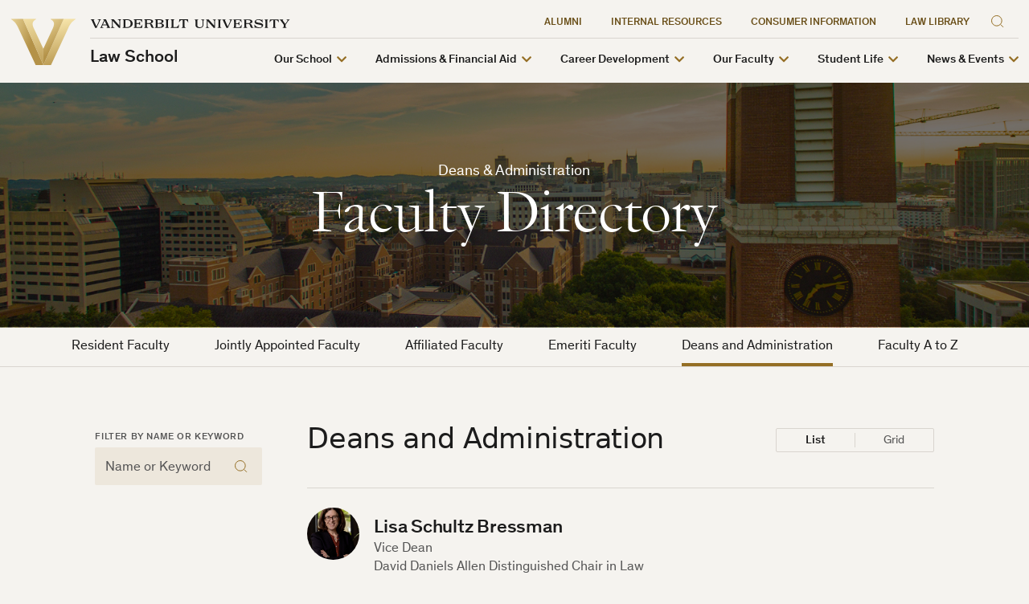

--- FILE ---
content_type: text/css
request_url: https://law.vanderbilt.edu/wp-content/themes/anchordown-futurevu-child-law/style.css?ver=1.1.12
body_size: 85649
content:
/*
 * Theme Name: Vanderbilt Law School
 * Description: Vanderbilt FutureVU Child Theme
 * Template: anchordown-futurevu
 * Version: 1.0
 * Author: Vanderbilt University Division of Communications, Digital Strategies Team
 * Author URI: https://web.vanderbilt.edu
 */
/* NOTE: This file is compiled from style.scss */
[data-theme=light],
[data-theme=article-page] {
  --law-accent: #4b77be;
  --law-accent-light: rgba(75, 119, 190, 0.2);
  --law-white: #ffffff;
  --law-card-bg-light-opaque: var(--c-card-border-light);
}

[data-theme=tone] {
  --law-accent: #4b77be;
  --law-accent-light: rgba(75, 119, 190, 0.7);
  --law-white: #ffffff;
  --law-card-bg-light-opaque: #e9e4d8;
}

[data-theme=dark] {
  --law-accent: #4b77be;
  --law-accent-light: rgba(75, 119, 190, 0.6);
  --law-white: #ffffff;
  --law-card-bg-light-opaque: var(--c-card-border-light);
}

/* Buttons */
[data-theme=light] .button--standard,
[data-theme=light] a.button--standard,
[data-theme=article-page] .button--standard,
[data-theme=article-page] a.button--standard {
  background-color: var(--law-accent-light);
  border-color: transparent;
  color: var(--c-text-strong);
}
[data-theme=light] .button--standard:focus, [data-theme=light] .button--standard:hover,
[data-theme=light] a.button--standard:focus,
[data-theme=light] a.button--standard:hover,
[data-theme=article-page] .button--standard:focus,
[data-theme=article-page] .button--standard:hover,
[data-theme=article-page] a.button--standard:focus,
[data-theme=article-page] a.button--standard:hover {
  background-color: transparent;
  border-color: var(--law-accent);
  color: var(--c-text-strong);
}
[data-theme=light] .button--bold,
[data-theme=light] a.button--bold,
[data-theme=article-page] .button--bold,
[data-theme=article-page] a.button--bold {
  background-color: var(--law-accent);
  border-color: var(--law-accent);
  color: var(--c-bg);
}
[data-theme=light] .button--bold:focus, [data-theme=light] .button--bold:hover,
[data-theme=light] a.button--bold:focus,
[data-theme=light] a.button--bold:hover,
[data-theme=article-page] .button--bold:focus,
[data-theme=article-page] .button--bold:hover,
[data-theme=article-page] a.button--bold:focus,
[data-theme=article-page] a.button--bold:hover {
  background-color: transparent;
  border-color: var(--law-accent);
  color: var(--c-text-strong);
}
[data-theme=light] .button--outline,
[data-theme=light] a.button--outline,
[data-theme=article-page] .button--outline,
[data-theme=article-page] a.button--outline {
  background-color: transparent;
  border-color: var(--law-accent);
  color: var(--c-text-strong);
}
[data-theme=light] .button--outline:focus, [data-theme=light] .button--outline:hover,
[data-theme=light] a.button--outline:focus,
[data-theme=light] a.button--outline:hover,
[data-theme=article-page] .button--outline:focus,
[data-theme=article-page] .button--outline:hover,
[data-theme=article-page] a.button--outline:focus,
[data-theme=article-page] a.button--outline:hover {
  background-color: var(--law-accent);
  border-color: var(--law-accent);
  color: var(--c-bg);
}

[data-theme=tone] .button--standard,
[data-theme=tone] a.button--standard {
  background-color: var(--law-accent-light);
  border-color: transparent;
  color: var(--c-bg);
}
[data-theme=tone] .button--standard:focus, [data-theme=tone] .button--standard:hover,
[data-theme=tone] a.button--standard:focus,
[data-theme=tone] a.button--standard:hover {
  background-color: transparent;
  border-color: var(--law-accent);
  color: var(--c-text-strong);
}
[data-theme=tone] .button--bold,
[data-theme=tone] a.button--bold {
  background-color: var(--law-accent);
  border-color: var(--law-accent);
  color: var(--c-bg);
}
[data-theme=tone] .button--bold:focus, [data-theme=tone] .button--bold:hover,
[data-theme=tone] a.button--bold:focus,
[data-theme=tone] a.button--bold:hover {
  background-color: transparent;
  border-color: var(--law-accent);
  color: var(--c-text-strong);
}
[data-theme=tone] .button--outline,
[data-theme=tone] a.button--outline {
  background-color: transparent;
  border-color: var(--law-accent);
  color: var(--c-text-strong);
}
[data-theme=tone] .button--outline:focus, [data-theme=tone] .button--outline:hover,
[data-theme=tone] a.button--outline:focus,
[data-theme=tone] a.button--outline:hover {
  background-color: var(--law-accent);
  border-color: var(--law-accent);
  color: var(--c-bg);
}

[data-theme=dark] .button--standard,
[data-theme=dark] a.button--standard {
  background-color: var(--law-accent-light);
  border-color: transparent;
  color: var(--c-text-strong);
}
[data-theme=dark] .button--standard:focus, [data-theme=dark] .button--standard:hover,
[data-theme=dark] a.button--standard:focus,
[data-theme=dark] a.button--standard:hover {
  background-color: transparent;
  border-color: var(--law-accent);
  color: var(--c-text-strong);
}
[data-theme=dark] .button--bold,
[data-theme=dark] a.button--bold {
  background-color: var(--law-accent);
  border-color: var(--law-accent);
  color: var(--c-text-strong);
}
[data-theme=dark] .button--bold:focus, [data-theme=dark] .button--bold:hover,
[data-theme=dark] a.button--bold:focus,
[data-theme=dark] a.button--bold:hover {
  background-color: transparent;
  border-color: var(--law-accent);
  color: var(--c-text-strong);
}
[data-theme=dark] .button--outline,
[data-theme=dark] a.button--outline {
  background-color: transparent;
  border-color: var(--law-accent);
  color: var(--c-text-strong);
}
[data-theme=dark] .button--outline:focus, [data-theme=dark] .button--outline:hover,
[data-theme=dark] a.button--outline:focus,
[data-theme=dark] a.button--outline:hover {
  background-color: var(--law-accent);
  border-color: var(--law-accent);
  color: var(--c-text-strong);
}

/* Tables */
.accordion .accordion__contents table.tablepress tr.even,
.rich-text table.tablepress tr.even {
  background-color: var(--law-card-bg-light-opaque);
}

/* Navigation */
.primary-nav[data-theme=dark] {
  background-color: var(--c-bg);
}
.primary-nav.primary-nav--over[data-theme=dark] {
  background-color: var(--c-bg);
}

/* Home Page */
.law-home {
  /* Factoids */
  /* Video */
}
.law-home .primary-nav {
  min-height: 100px;
}
@media (min-width: 768px) {
  .law-home .primary-nav {
    min-height: 105px;
  }
}
.law-home .topper-background {
  width: 100%;
  margin-bottom: 2em;
  display: grid;
  grid-template-columns: 100%;
  grid-template-rows: 1fr auto;
  grid-column-gap: 0px;
  grid-row-gap: 0px;
  background-color: var(--c-bg);
  min-height: calc(100vh - 100px);
}
@media (min-width: 1070px) {
  .law-home .topper-background {
    margin-bottom: 4em;
  }
}
@media (min-width: 768px) {
  .law-home .topper-background {
    min-height: calc(100vh - 105px);
  }
}
.law-home .topper-background .topper-background__text {
  background-repeat: no-repeat;
  background-size: cover;
  background-position: center center;
}
.law-home .topper-background .topper-background__text .topper-background__text-inner {
  align-items: flex-start;
  justify-content: flex-start;
  min-height: auto;
}
@media (min-width: 1070px) {
  .law-home .topper-background .topper-background__text .topper-background__text-inner {
    padding-left: 8.3333333333%;
    padding-right: 8.3333333333%;
  }
}
.law-home .topper-background .topper-background__text .topper-background__text-inner .topper-background__title {
  font-size: 35px;
  text-align: left;
  margin: 0;
}
@media (min-width: 300px) {
  .law-home .topper-background .topper-background__text .topper-background__text-inner .topper-background__title {
    font-size: calc(35px + 37 * (100vw - 300px) / 770);
  }
}
@media (min-width: 1070px) {
  .law-home .topper-background .topper-background__text .topper-background__text-inner .topper-background__title {
    font-size: 72px;
  }
}
.law-home .topper-background .topper-background__text .topper-background__text-inner .topper-background__intro {
  font-size: 19px;
  text-align: left;
  color: var(--c-text-strong);
  margin-left: 0;
  margin-right: 0;
}
@media (min-width: 300px) {
  .law-home .topper-background .topper-background__text .topper-background__text-inner .topper-background__intro {
    font-size: calc(19px + 3 * (100vw - 300px) / 770);
  }
}
@media (min-width: 1070px) {
  .law-home .topper-background .topper-background__text .topper-background__text-inner .topper-background__intro {
    font-size: 22px;
    font-weight: 500;
  }
}
.law-home .topper-background .topper-background__text .topper-background__text-inner .topper-background__cta {
  padding-top: 18px;
}
@media (min-width: 600px) {
  .law-home .topper-background .topper-background__text .topper-background__text-inner .topper-background__cta {
    padding-top: 24px;
  }
}
@media (min-width: 1070px) {
  .law-home .topper-background .topper-background__text .topper-background__text-inner .topper-background__cta {
    padding-top: 36px;
  }
}
.law-home .topper-background .topper-background__text .topper-background__text-inner .topper-background__cta .button--bold {
  color: var(--c-text-strong);
}
.law-home .topper-background .topper-background__text .topper-background__text-inner .topper-background__cta .button--bold:hover, .law-home .topper-background .topper-background__text .topper-background__text-inner .topper-background__cta .button--bold:focus {
  background-color: transparent;
}
.law-home .topper-background .topper-background__incentives {
  display: none;
  padding: 18px 0;
}
@media (min-width: 768px) {
  .law-home .topper-background .topper-background__incentives {
    display: block;
  }
}
@media (min-width: 768px) {
  .law-home .topper-background .topper-background__incentives {
    padding: 60px 0;
  }
}
.law-home .topper-background .topper-background__incentives ul {
  display: flex;
  flex-wrap: wrap;
  max-width: 1800px;
  margin: 0 auto;
  padding: 0 8px;
}
@media (min-width: 768px) {
  .law-home .topper-background .topper-background__incentives ul {
    flex-wrap: nowrap;
  }
}
@media (min-width: 768px) {
  .law-home .topper-background .topper-background__incentives ul {
    padding: 0 calc(0.5vw + 8.3333333333%);
  }
}
.law-home .topper-background .topper-background__incentives ul li {
  flex-grow: 1;
  width: 100%;
  text-align: center;
  margin: 10px 0;
  padding: 0 10px;
  display: none;
}
@media (min-width: 768px) {
  .law-home .topper-background .topper-background__incentives ul li {
    padding: 0 30px;
    border-right: 1px solid var(--c-border);
  }
  .law-home .topper-background .topper-background__incentives ul li:last-child {
    border-right: none;
  }
}
.law-home .topper-background .topper-background__incentives ul li:first-child {
  display: block;
}
@media (min-width: 768px) {
  .law-home .topper-background .topper-background__incentives ul li {
    display: block;
  }
  .law-home .topper-background .topper-background__incentives ul li:first-child {
    display: block;
  }
}
.law-home .topper-background .topper-background__incentives ul li a {
  display: block;
}
.law-home .topper-background .topper-background__incentives ul li a h4 {
  font-size: 18px;
  color: var(--c-accent);
  font-weight: 500;
  line-height: 1.2em;
  text-transform: uppercase;
  margin-bottom: 10px;
}
@media (min-width: 300px) {
  .law-home .topper-background .topper-background__incentives ul li a h4 {
    font-size: calc(18px + 4 * (100vw - 300px) / 770);
  }
}
@media (min-width: 1070px) {
  .law-home .topper-background .topper-background__incentives ul li a h4 {
    font-size: 22px;
  }
}
.law-home .topper-background .topper-background__incentives ul li a p {
  font-size: 18px;
  color: var(--c-text);
  font-weight: 400;
  line-height: 1.2em;
}
@media (min-width: 300px) {
  .law-home .topper-background .topper-background__incentives ul li a p {
    font-size: calc(18px + 4 * (100vw - 300px) / 770);
  }
}
@media (min-width: 1070px) {
  .law-home .topper-background .topper-background__incentives ul li a p {
    font-size: 22px;
  }
}
.law-home .topper-background .topper-background__incentives ul li a:hover h4,
.law-home .topper-background .topper-background__incentives ul li a:hover p, .law-home .topper-background .topper-background__incentives ul li a:focus h4,
.law-home .topper-background .topper-background__incentives ul li a:focus p {
  color: var(--law-accent);
}
.law-home.wp-user .topper-background {
  min-height: calc(100vh - 146px);
}
@media (min-width: 768px) {
  .law-home.wp-user .topper-background {
    min-height: calc(100vh - 151px);
  }
}
@media (min-width: 783px) {
  .law-home.wp-user .topper-background {
    min-height: calc(100vh - 137px);
  }
}
.law-home #factoid-row-wide {
  margin: 4em -8px;
  padding: 20px 8px 10px 8px;
  background-color: var(--c-card-bg-light);
}
@media (min-width: 768px) {
  .law-home #factoid-row-wide {
    margin: 4em -10vw;
    padding: 30px 10vw 15px 10vw;
  }
}
@media (min-width: 1800px) {
  .law-home #factoid-row-wide {
    margin: 4em -15vw;
    padding: 40px 15vw 20px 15vw;
  }
}
@media (min-width: 360px) {
  .law-home #factoid-row-wide .factoids.factoids--block .factoids__list li.factoids__item {
    width: 92%;
    display: grid;
    grid-template-columns: 20% 1fr;
  }
  .law-home #factoid-row-wide .factoids.factoids--block .factoids__list li.factoids__item .factoids__item-figure {
    text-align: left;
  }
  .law-home #factoid-row-wide .factoids.factoids--block .factoids__list li.factoids__item .factoids__item-description {
    text-align: left;
  }
}
@media (min-width: 600px) {
  .law-home #factoid-row-wide .factoids.factoids--block .factoids__list li.factoids__item {
    width: 30%;
    display: inline-block;
  }
  .law-home #factoid-row-wide .factoids.factoids--block .factoids__list li.factoids__item .factoids__item-figure {
    text-align: center;
  }
  .law-home #factoid-row-wide .factoids.factoids--block .factoids__list li.factoids__item .factoids__item-description {
    text-align: center;
  }
}
.law-home #hp-video-row {
  background-color: var(--c-card-bg-light);
  padding-top: 40px;
  padding-bottom: 40px;
}
.law-home #hp-video-row .fl-col-group {
  display: flex;
  flex-wrap: wrap;
  align-items: center;
}
@media (min-width: 768px) {
  .law-home #hp-video-row .fl-col-group {
    flex-wrap: nowrap;
  }
}
.law-home #hp-video-row .fl-col-group .fl-col {
  width: 100%;
}
@media (min-width: 768px) {
  .law-home #hp-video-row .fl-col-group .fl-col {
    width: 62%;
  }
  .law-home #hp-video-row .fl-col-group .fl-col.fl-col-small {
    width: 38%;
  }
  .law-home #hp-video-row .fl-col-group .fl-col:first-child .fl-col-content {
    padding: 0 30px 0 0;
  }
  .law-home #hp-video-row .fl-col-group .fl-col:last-child .fl-col-content {
    padding: 0 0 0 30px;
  }
}
.law-home #hp-video-row .fl-col-group .fl-col .video-player .plyr__control--overlaid {
  left: 50%;
  top: 50%;
  background: var(--law-accent);
}
@media (min-width: 600px) {
  .law-home #hp-video-row .fl-col-group .fl-col .video-player .plyr__control--overlaid {
    left: 50%;
    top: 50%;
  }
}
.law-home #hp-video-row .fl-col-group .fl-col .story-tease__heading {
  font-family: Jannon Display, Times, "Times New Roman", serif;
  font-weight: normal;
  font-size: 28px;
  font-weight: 400;
  text-transform: inherit;
}
@media (min-width: 300px) and (max-width: 1499px) {
  .law-home #hp-video-row .fl-col-group .fl-col .story-tease__heading {
    font-size: calc(28px + 20 * (100vw - 300px) / 1200);
  }
}
@media (min-width: 1500px) {
  .law-home #hp-video-row .fl-col-group .fl-col .story-tease__heading {
    font-size: 48px;
  }
}
@media (min-width: 768px) {
  .law-home #hp-video-row .fl-col-group .fl-col .story-tease__heading {
    margin-top: 24px;
  }
}
.law-home #hp-video-row .fl-col-group .fl-col .button-component .button {
  margin-top: 0;
}

/* Recent News */
.recent-law-news--wrapper {
  margin: 2em 0;
}
@media (min-width: 1070px) {
  .recent-law-news--wrapper {
    margin: 4em 0;
  }
}
@media (min-width: 768px) {
  .recent-law-news--wrapper .announcement-tease .announcement-tease__heading::after {
    border: var(--c-border) 1px solid;
    display: block;
    content: "";
    width: 100%;
  }
}
.recent-law-news--wrapper .recent-law-news--stories {
  display: flex;
  flex-wrap: wrap;
  border: var(--c-border) 1px solid;
  padding: 15px;
  margin-left: 8px;
  margin-right: 8px;
}
@media (min-width: 768px) {
  .recent-law-news--wrapper .recent-law-news--stories {
    flex-wrap: nowrap;
    -moz-column-gap: 20px;
         column-gap: 20px;
    border: none;
    padding: 0;
    margin-left: 0.5vw;
    margin-right: 0.5vw;
  }
}
.recent-law-news--wrapper .recent-law-news--stories .recent-law-news--featured-story {
  width: 100%;
  padding: 0;
}
@media (min-width: 768px) {
  .recent-law-news--wrapper .recent-law-news--stories .recent-law-news--featured-story {
    width: 50%;
    padding: 0;
  }
}
@media (min-width: 1070px) {
  .recent-law-news--wrapper .recent-law-news--stories .recent-law-news--featured-story {
    width: 70%;
  }
}
.recent-law-news--wrapper .recent-law-news--stories .recent-law-news--featured-story .story-tease__image a:hover img,
.recent-law-news--wrapper .recent-law-news--stories .recent-law-news--featured-story .story-tease__image a:focus img {
  transform: scale(1.05);
}
.recent-law-news--wrapper .recent-law-news--stories .recent-law-news--featured-story .story-tease__title {
  font-size: 30px;
  color: var(--c-text-strong);
  font-weight: 300;
  line-height: 1.2em;
  margin-top: 8px;
  font-family: Jannon Display, Times, "Times New Roman", serif;
}
@media (min-width: 300px) {
  .recent-law-news--wrapper .recent-law-news--stories .recent-law-news--featured-story .story-tease__title {
    font-size: calc(30px + 18 * (100vw - 300px) / 770);
  }
}
@media (min-width: 1070px) {
  .recent-law-news--wrapper .recent-law-news--stories .recent-law-news--featured-story .story-tease__title {
    font-size: 48px;
  }
}
.recent-law-news--wrapper .recent-law-news--stories .recent-law-news--featured-story .story-tease__dek {
  font-size: 18px;
  color: var(--c-text-strong);
  font-weight: 300;
  line-height: 1.2em;
  font-family: Academica;
}
@media (min-width: 300px) {
  .recent-law-news--wrapper .recent-law-news--stories .recent-law-news--featured-story .story-tease__dek {
    font-size: calc(18px + 4 * (100vw - 300px) / 770);
  }
}
@media (min-width: 1070px) {
  .recent-law-news--wrapper .recent-law-news--stories .recent-law-news--featured-story .story-tease__dek {
    font-size: 22px;
  }
}
.recent-law-news--wrapper .recent-law-news--stories .recent-law-news--featured-story .story-tease__dek .read-more {
  box-shadow: none;
  color: var(--law-accent);
}
.recent-law-news--wrapper .recent-law-news--stories .recent-law-news--featured-story .story-tease__dek i {
  font-style: normal;
}
.recent-law-news--wrapper .recent-law-news--stories .recent-law-news--secondary-stories {
  width: calc(100% + 30px);
  margin-left: -15px;
  margin-right: -15px;
  margin-bottom: -15px;
}
@media (min-width: 768px) {
  .recent-law-news--wrapper .recent-law-news--stories .recent-law-news--secondary-stories {
    width: 50%;
    margin-left: 0;
    margin-right: 0;
    margin-bottom: 0;
  }
}
@media (min-width: 1070px) {
  .recent-law-news--wrapper .recent-law-news--stories .recent-law-news--secondary-stories {
    width: 30%;
  }
}
.recent-law-news--wrapper .recent-law-news--stories .recent-law-news--secondary-stories ul {
  padding: 0 15px 0 25px;
  margin: 0;
  background-color: var(--c-card-bg-light);
}
.recent-law-news--wrapper .recent-law-news--stories .recent-law-news--secondary-stories ul li {
  position: relative;
  border-bottom: var(--c-border) 1px solid;
  padding: 18px 0;
}
@media (min-width: 768px) {
  .recent-law-news--wrapper .recent-law-news--stories .recent-law-news--secondary-stories ul li {
    padding: 30px 0;
  }
}
.recent-law-news--wrapper .recent-law-news--stories .recent-law-news--secondary-stories ul li:last-child {
  border-bottom: 0;
}
.recent-law-news--wrapper .recent-law-news--stories .recent-law-news--secondary-stories ul li h4 a {
  font-size: 18px;
  color: var(--c-text-strong);
  font-weight: 400;
  line-height: 1.2em;
  padding-right: 15px;
}
@media (min-width: 300px) {
  .recent-law-news--wrapper .recent-law-news--stories .recent-law-news--secondary-stories ul li h4 a {
    font-size: calc(18px + 4 * (100vw - 300px) / 770);
  }
}
@media (min-width: 1070px) {
  .recent-law-news--wrapper .recent-law-news--stories .recent-law-news--secondary-stories ul li h4 a {
    font-size: 22px;
  }
}
.recent-law-news--wrapper .recent-law-news--stories .recent-law-news--secondary-stories ul li:hover::after, .recent-law-news--wrapper .recent-law-news--stories .recent-law-news--secondary-stories ul li:active::after {
  content: "";
  display: block;
  border-right: 15px solid var(--law-accent);
  height: 100%;
  position: absolute;
  right: -15px;
  top: 0;
}
.recent-law-news--wrapper .recent-law-news--stories .recent-law-news--secondary-stories ul li:hover h4 a, .recent-law-news--wrapper .recent-law-news--stories .recent-law-news--secondary-stories ul li:active h4 a {
  font-weight: 500;
  color: var(--c-text-strong);
}
.recent-law-news--wrapper .recent-law-news--stories .story-tease__chevron {
  display: inline;
  color: var(--law-accent);
  padding-left: 2px;
  font-size: 90%;
}
@media (min-width: 768px) {
  .recent-law-news--wrapper .recent-law-news--stories .story-tease__chevron {
    display: none;
  }
}
.recent-law-news--wrapper .recent-law-news--stories a {
  box-shadow: none;
  color: var(--c-text);
}
.recent-law-news--wrapper .recent-law-news--stories a:hover, .recent-law-news--wrapper .recent-law-news--stories a:active {
  box-shadow: none;
  color: var(--law-accent);
}

/* Helper Classes */
.wide-row--remove-top-margin .wide-row {
  margin-top: 0;
}

/* Program Pages */
@media (max-width: 767px) {
  .law-degree-program .topper-alternate .topper-alternate__inner .topper-alternate__content,
  .law-academic-program .topper-alternate .topper-alternate__inner .topper-alternate__content {
    padding-bottom: 0;
  }
}
.law-degree-program .topper-alternate .topper-alternate__inner .topper-alternate__content::before,
.law-academic-program .topper-alternate .topper-alternate__inner .topper-alternate__content::before {
  display: none;
}
@media (max-width: 767px) {
  .law-degree-program .topper-alternate .topper-alternate__inner .topper-alternate__content .topper-alternate__text,
  .law-academic-program .topper-alternate .topper-alternate__inner .topper-alternate__content .topper-alternate__text {
    margin-bottom: 0;
  }
}
.law-degree-program .topper-alternate .topper-alternate__inner .topper-alternate__content .topper-alternate__text .topper-alternate__title--mobile,
.law-academic-program .topper-alternate .topper-alternate__inner .topper-alternate__content .topper-alternate__text .topper-alternate__title--mobile {
  display: flex;
  position: relative;
  height: 100vw;
  align-items: center;
  text-align: center;
  font-weight: 400;
  line-height: 1.2em;
  margin: 0 -16px;
  background-position: center center;
  background-size: cover;
  background-repeat: no-repeat;
}
.law-degree-program .topper-alternate .topper-alternate__inner .topper-alternate__content .topper-alternate__text .topper-alternate__title--mobile::before,
.law-academic-program .topper-alternate .topper-alternate__inner .topper-alternate__content .topper-alternate__text .topper-alternate__title--mobile::before {
  content: "";
  position: absolute;
  height: 100%;
  width: 100%;
  background: rgba(0, 0, 0, 0.3);
  background: linear-gradient(180deg, rgba(0, 0, 0, 0.75) 0%, rgba(0, 0, 0, 0.3) 100%);
}
.law-degree-program .topper-alternate .topper-alternate__inner .topper-alternate__content .topper-alternate__text .topper-alternate__title--mobile span,
.law-academic-program .topper-alternate .topper-alternate__inner .topper-alternate__content .topper-alternate__text .topper-alternate__title--mobile span {
  color: var(--c-bg);
  position: relative;
  width: 90%;
  text-align: center;
  margin: 0 auto;
}
@media (min-width: 768px) {
  .law-degree-program .topper-alternate .topper-alternate__inner .topper-alternate__content .topper-alternate__text .topper-alternate__title--mobile,
  .law-academic-program .topper-alternate .topper-alternate__inner .topper-alternate__content .topper-alternate__text .topper-alternate__title--mobile {
    display: none;
  }
}
.law-degree-program .topper-alternate .topper-alternate__inner .topper-alternate__content .topper-alternate__text .topper-alternate__title--desktop,
.law-academic-program .topper-alternate .topper-alternate__inner .topper-alternate__content .topper-alternate__text .topper-alternate__title--desktop {
  display: none;
}
@media (min-width: 768px) {
  .law-degree-program .topper-alternate .topper-alternate__inner .topper-alternate__content .topper-alternate__text .topper-alternate__title--desktop,
  .law-academic-program .topper-alternate .topper-alternate__inner .topper-alternate__content .topper-alternate__text .topper-alternate__title--desktop {
    display: inline;
  }
}
.law-degree-program .topper-alternate .topper-alternate__inner .topper-alternate__content .topper-alternate__text .topper-alternate__title--hybrid,
.law-academic-program .topper-alternate .topper-alternate__inner .topper-alternate__content .topper-alternate__text .topper-alternate__title--hybrid {
  display: flex;
  position: relative;
  width: 100%;
  height: auto;
  align-items: center;
  text-align: center;
  font-weight: 400;
  line-height: 1.2em;
  margin: 0;
  padding: 100px 0;
  background-position: center center;
  background-size: cover;
  background-repeat: no-repeat;
}
.law-degree-program .topper-alternate .topper-alternate__inner .topper-alternate__content .topper-alternate__text .topper-alternate__title--hybrid::before,
.law-academic-program .topper-alternate .topper-alternate__inner .topper-alternate__content .topper-alternate__text .topper-alternate__title--hybrid::before {
  content: "";
  position: absolute;
  height: 100%;
  width: 100%;
  background: rgba(0, 0, 0, 0.3);
  background: linear-gradient(180deg, rgba(0, 0, 0, 0.75) 0%, rgba(0, 0, 0, 0.3) 100%);
}
@media (min-width: 768px) {
  .law-degree-program .topper-alternate .topper-alternate__inner .topper-alternate__content .topper-alternate__text .topper-alternate__title--hybrid::before,
  .law-academic-program .topper-alternate .topper-alternate__inner .topper-alternate__content .topper-alternate__text .topper-alternate__title--hybrid::before {
    background: linear-gradient(180deg, rgba(0, 0, 0, 0.3) 0%, rgba(0, 0, 0, 0.75) 50%, rgba(0, 0, 0, 0.3) 100%);
  }
}
.law-degree-program .topper-alternate .topper-alternate__inner .topper-alternate__content .topper-alternate__text .topper-alternate__title--hybrid span,
.law-academic-program .topper-alternate .topper-alternate__inner .topper-alternate__content .topper-alternate__text .topper-alternate__title--hybrid span {
  color: var(--c-bg);
  position: relative;
  width: 90%;
  text-align: center;
  margin: 0 auto;
}
.law-degree-program .topper-alternate .topper-alternate__inner .topper-alternate__content .topper-alternate__text .topper-alternate__intro,
.law-academic-program .topper-alternate .topper-alternate__inner .topper-alternate__content .topper-alternate__text .topper-alternate__intro {
  width: 100%;
}
.law-degree-program .topper-alternate .topper-alternate__inner .topper-alternate__content .topper-alternate__text .topper-alternate__intro.topper-alternate__intro--mobile,
.law-academic-program .topper-alternate .topper-alternate__inner .topper-alternate__content .topper-alternate__text .topper-alternate__intro.topper-alternate__intro--mobile {
  margin: 0 -16px;
  padding: 0 16px;
  width: 100vw;
  background-color: var(--c-text);
  color: var(--c-bg);
}
@media (min-width: 768px) {
  .law-degree-program .topper-alternate .topper-alternate__inner .topper-alternate__content .topper-alternate__text .topper-alternate__intro.topper-alternate__intro--mobile,
  .law-academic-program .topper-alternate .topper-alternate__inner .topper-alternate__content .topper-alternate__text .topper-alternate__intro.topper-alternate__intro--mobile {
    display: none;
  }
}
.law-degree-program .topper-alternate .topper-alternate__inner .topper-alternate__content .topper-alternate__text .topper-alternate__intro.topper-alternate__intro--mobile details,
.law-academic-program .topper-alternate .topper-alternate__inner .topper-alternate__content .topper-alternate__text .topper-alternate__intro.topper-alternate__intro--mobile details {
  color: var(--c-accent);
}
.law-degree-program .topper-alternate .topper-alternate__inner .topper-alternate__content .topper-alternate__text .topper-alternate__intro.topper-alternate__intro--mobile details summary,
.law-academic-program .topper-alternate .topper-alternate__inner .topper-alternate__content .topper-alternate__text .topper-alternate__intro.topper-alternate__intro--mobile details summary {
  position: relative;
  cursor: pointer;
  list-style: none;
  font-family: Theinhardt, sans-serif;
  padding: 20px 0;
  display: block;
  font-weight: 500;
  font-size: 20px;
  color: var(--c-accent);
}
.law-degree-program .topper-alternate .topper-alternate__inner .topper-alternate__content .topper-alternate__text .topper-alternate__intro.topper-alternate__intro--mobile details summary:hover, .law-degree-program .topper-alternate .topper-alternate__inner .topper-alternate__content .topper-alternate__text .topper-alternate__intro.topper-alternate__intro--mobile details summary:active,
.law-academic-program .topper-alternate .topper-alternate__inner .topper-alternate__content .topper-alternate__text .topper-alternate__intro.topper-alternate__intro--mobile details summary:hover,
.law-academic-program .topper-alternate .topper-alternate__inner .topper-alternate__content .topper-alternate__text .topper-alternate__intro.topper-alternate__intro--mobile details summary:active {
  color: var(--c-bg);
}
.law-degree-program .topper-alternate .topper-alternate__inner .topper-alternate__content .topper-alternate__text .topper-alternate__intro.topper-alternate__intro--mobile details summary::after,
.law-academic-program .topper-alternate .topper-alternate__inner .topper-alternate__content .topper-alternate__text .topper-alternate__intro.topper-alternate__intro--mobile details summary::after {
  content: "\f078";
  font-family: "Font Awesome 5 Free";
  font-weight: 900;
  position: absolute;
  right: 0;
  color: var(--c-accent);
  transform: rotate(0);
  transform-origin: 0.2rem 50%;
  transition: 0.25s transform ease;
}
.law-degree-program .topper-alternate .topper-alternate__inner .topper-alternate__content .topper-alternate__text .topper-alternate__intro.topper-alternate__intro--mobile details summary::-webkit-details-marker,
.law-academic-program .topper-alternate .topper-alternate__inner .topper-alternate__content .topper-alternate__text .topper-alternate__intro.topper-alternate__intro--mobile details summary::-webkit-details-marker {
  display: none;
}
.law-degree-program .topper-alternate .topper-alternate__inner .topper-alternate__content .topper-alternate__text .topper-alternate__intro.topper-alternate__intro--mobile details summary span,
.law-academic-program .topper-alternate .topper-alternate__inner .topper-alternate__content .topper-alternate__text .topper-alternate__intro.topper-alternate__intro--mobile details summary span {
  text-transform: uppercase;
}
.law-degree-program .topper-alternate .topper-alternate__inner .topper-alternate__content .topper-alternate__text .topper-alternate__intro.topper-alternate__intro--mobile details[open] summary::after,
.law-academic-program .topper-alternate .topper-alternate__inner .topper-alternate__content .topper-alternate__text .topper-alternate__intro.topper-alternate__intro--mobile details[open] summary::after {
  content: "\f077";
}
.law-degree-program .topper-alternate .topper-alternate__inner .topper-alternate__content .topper-alternate__text .topper-alternate__intro.topper-alternate__intro--mobile details div ul,
.law-academic-program .topper-alternate .topper-alternate__inner .topper-alternate__content .topper-alternate__text .topper-alternate__intro.topper-alternate__intro--mobile details div ul {
  margin: 0;
  padding: 0;
}
.law-degree-program .topper-alternate .topper-alternate__inner .topper-alternate__content .topper-alternate__text .topper-alternate__intro.topper-alternate__intro--mobile details div ul li.menu-item a,
.law-academic-program .topper-alternate .topper-alternate__inner .topper-alternate__content .topper-alternate__text .topper-alternate__intro.topper-alternate__intro--mobile details div ul li.menu-item a {
  font-family: Theinhardt, sans-serif;
  box-shadow: none;
  padding: 20px 0;
  display: block;
  font-weight: 500;
  font-size: 20px;
  color: var(--c-card-bg-light);
  border-bottom: 1px solid var(--c-text-muted);
}
.law-degree-program .topper-alternate .topper-alternate__inner .topper-alternate__content .topper-alternate__text .topper-alternate__intro.topper-alternate__intro--mobile details div ul li.menu-item a:hover, .law-degree-program .topper-alternate .topper-alternate__inner .topper-alternate__content .topper-alternate__text .topper-alternate__intro.topper-alternate__intro--mobile details div ul li.menu-item a:active,
.law-academic-program .topper-alternate .topper-alternate__inner .topper-alternate__content .topper-alternate__text .topper-alternate__intro.topper-alternate__intro--mobile details div ul li.menu-item a:hover,
.law-academic-program .topper-alternate .topper-alternate__inner .topper-alternate__content .topper-alternate__text .topper-alternate__intro.topper-alternate__intro--mobile details div ul li.menu-item a:active {
  color: var(--c-bg);
}
.law-degree-program .topper-alternate .topper-alternate__inner .topper-alternate__content .topper-alternate__text .topper-alternate__intro.topper-alternate__intro--mobile details div ul li.menu-item:last-child a,
.law-academic-program .topper-alternate .topper-alternate__inner .topper-alternate__content .topper-alternate__text .topper-alternate__intro.topper-alternate__intro--mobile details div ul li.menu-item:last-child a {
  border-bottom: none;
}
.law-degree-program .topper-alternate .topper-alternate__inner .topper-alternate__content .topper-alternate__text .topper-alternate__intro.topper-alternate__intro--desktop,
.law-academic-program .topper-alternate .topper-alternate__inner .topper-alternate__content .topper-alternate__text .topper-alternate__intro.topper-alternate__intro--desktop {
  margin-top: 0;
  display: none;
}
@media (min-width: 768px) {
  .law-degree-program .topper-alternate .topper-alternate__inner .topper-alternate__content .topper-alternate__text .topper-alternate__intro.topper-alternate__intro--desktop,
  .law-academic-program .topper-alternate .topper-alternate__inner .topper-alternate__content .topper-alternate__text .topper-alternate__intro.topper-alternate__intro--desktop {
    display: block;
  }
}
.law-degree-program .topper-alternate .topper-alternate__inner .topper-alternate__content .topper-alternate__text .topper-alternate__intro.topper-alternate__intro--desktop div ul,
.law-academic-program .topper-alternate .topper-alternate__inner .topper-alternate__content .topper-alternate__text .topper-alternate__intro.topper-alternate__intro--desktop div ul {
  margin: 0;
  padding: 0;
}
.law-degree-program .topper-alternate .topper-alternate__inner .topper-alternate__content .topper-alternate__text .topper-alternate__intro.topper-alternate__intro--desktop div ul li.menu-item a,
.law-academic-program .topper-alternate .topper-alternate__inner .topper-alternate__content .topper-alternate__text .topper-alternate__intro.topper-alternate__intro--desktop div ul li.menu-item a {
  font-family: Theinhardt, sans-serif;
  box-shadow: none;
  padding: 20px 0;
  border-bottom: 1px solid var(--c-border);
  display: block;
  color: var(--c-text);
  font-weight: 500;
  font-size: 20px;
}
@media (min-width: 768px) {
  .law-degree-program .topper-alternate .topper-alternate__inner .topper-alternate__content .topper-alternate__text .topper-alternate__intro.topper-alternate__intro--desktop div ul li.menu-item a,
  .law-academic-program .topper-alternate .topper-alternate__inner .topper-alternate__content .topper-alternate__text .topper-alternate__intro.topper-alternate__intro--desktop div ul li.menu-item a {
    font-weight: 400;
    font-size: calc(20px + 8 * (100vw - 768px) / 302);
  }
}
@media (min-width: 1070px) {
  .law-degree-program .topper-alternate .topper-alternate__inner .topper-alternate__content .topper-alternate__text .topper-alternate__intro.topper-alternate__intro--desktop div ul li.menu-item a,
  .law-academic-program .topper-alternate .topper-alternate__inner .topper-alternate__content .topper-alternate__text .topper-alternate__intro.topper-alternate__intro--desktop div ul li.menu-item a {
    font-size: 28px;
  }
}
.law-degree-program .topper-alternate .topper-alternate__inner .topper-alternate__content .topper-alternate__text .topper-alternate__intro.topper-alternate__intro--desktop div ul li.menu-item a:hover, .law-degree-program .topper-alternate .topper-alternate__inner .topper-alternate__content .topper-alternate__text .topper-alternate__intro.topper-alternate__intro--desktop div ul li.menu-item a:active,
.law-academic-program .topper-alternate .topper-alternate__inner .topper-alternate__content .topper-alternate__text .topper-alternate__intro.topper-alternate__intro--desktop div ul li.menu-item a:hover,
.law-academic-program .topper-alternate .topper-alternate__inner .topper-alternate__content .topper-alternate__text .topper-alternate__intro.topper-alternate__intro--desktop div ul li.menu-item a:active {
  color: var(--law-accent);
  font-weight: 500;
}
.law-degree-program .topper-alternate .topper-alternate__inner .topper-alternate__content .topper-alternate__figure--mobile,
.law-academic-program .topper-alternate .topper-alternate__inner .topper-alternate__content .topper-alternate__figure--mobile {
  display: none;
}
@media (min-width: 768px) {
  .law-degree-program .topper-alternate .topper-alternate__inner .topper-alternate__content .topper-alternate__figure--mobile,
  .law-academic-program .topper-alternate .topper-alternate__inner .topper-alternate__content .topper-alternate__figure--mobile {
    display: none;
  }
}
.law-degree-program .topper-alternate .topper-alternate__inner .topper-alternate__content .topper-alternate__figure--desktop,
.law-academic-program .topper-alternate .topper-alternate__inner .topper-alternate__content .topper-alternate__figure--desktop {
  display: none;
}
@media (min-width: 768px) {
  .law-degree-program .topper-alternate .topper-alternate__inner .topper-alternate__content .topper-alternate__figure--desktop,
  .law-academic-program .topper-alternate .topper-alternate__inner .topper-alternate__content .topper-alternate__figure--desktop {
    display: block;
  }
}
.law-degree-program .topper-alternate--full-width-background .topper-alternate__inner,
.law-academic-program .topper-alternate--full-width-background .topper-alternate__inner {
  max-width: none;
  padding: 0;
}
.law-degree-program .topper-alternate--full-width-background .topper-alternate__inner .topper-alternate__content,
.law-academic-program .topper-alternate--full-width-background .topper-alternate__inner .topper-alternate__content {
  padding: 0;
}
.law-degree-program .topper-alternate--full-width-background .topper-alternate__inner .topper-alternate__content .topper-alternate__text,
.law-academic-program .topper-alternate--full-width-background .topper-alternate__inner .topper-alternate__content .topper-alternate__text {
  width: 100%;
  margin: 0;
  padding: 0;
}
.law-degree-program .law-cta-block,
.law-academic-program .law-cta-block {
  padding: 50px 0;
  background-color: var(--c-card-bg-light);
  text-align: center;
}
.law-degree-program .law-cta-block.wide-row,
.law-academic-program .law-cta-block.wide-row {
  margin-bottom: 0;
}
.law-degree-program .law-cta-block .rich-text,
.law-academic-program .law-cta-block .rich-text {
  padding-bottom: 30px;
  max-width: 768px;
  margin-left: auto;
  margin-right: auto;
}
.law-degree-program .single-wide-column-page__content .wide-row,
.law-academic-program .single-wide-column-page__content .wide-row {
  margin-top: 0;
  margin-bottom: 2em;
}
.law-degree-program .single-wide-column-page__content .wide-row.law-cta-block,
.law-academic-program .single-wide-column-page__content .wide-row.law-cta-block {
  margin-bottom: 0;
}
.law-degree-program .law-module-block,
.law-academic-program .law-module-block {
  padding-bottom: 2em;
}

/* Split Recirculation */
.recirc-split {
  background-color: var(--c-card-bg-light);
  margin-top: 0;
  margin-left: -8px;
  margin-right: -8px;
  padding-left: 8px;
  padding-right: 8px;
}
@media (min-width: 768px) {
  .recirc-split::before {
    left: 0;
    right: 0;
  }
}
@media (min-width: 768px) {
  .recirc-split {
    margin-left: 0;
    margin-right: 0;
    padding-left: 0;
    padding-right: 0;
  }
}
.recirc-split .recirc-split__title {
  font-weight: 500;
  font-size: 28px;
  box-shadow: inset 0 -1px var(--law-accent);
}
@media (min-width: 300px) and (max-width: 1199px) {
  .recirc-split .recirc-split__title {
    font-size: calc(28px + 8 * (100vw - 300px) / 900);
  }
}
@media (min-width: 1200px) {
  .recirc-split .recirc-split__title {
    font-size: 36px;
  }
}
.recirc-split .recirc-split__list .recirc-split__item {
  position: relative;
}
.recirc-split .recirc-split__list .recirc-split__item:first-child {
  display: none;
  text-align: right;
}
@media (min-width: 768px) {
  .recirc-split .recirc-split__list .recirc-split__item:first-child {
    display: block;
  }
}
.recirc-split .recirc-split__list .recirc-split__item:first-child .recirc-split__link {
  padding: 35px 15px 35px 20%;
  margin-left: 15px;
  background: url(https://web.vanderbilt.edu/files/law-recirc-prev.png) no-repeat center left;
  background-size: 40px;
}
@media (min-width: 1070px) {
  .recirc-split .recirc-split__list .recirc-split__item:first-child .recirc-split__link {
    padding: 70px 128px 70px 20%;
    margin-left: 128px;
  }
}
.recirc-split .recirc-split__list .recirc-split__item:first-child .recirc-split__link:hover .recirc-split__title, .recirc-split .recirc-split__list .recirc-split__item:first-child .recirc-split__link:focus .recirc-split__title {
  box-shadow: inset 0 -1px var(--law-accent-light);
  color: var(--law-accent);
}
.recirc-split .recirc-split__list .recirc-split__item:last-child {
  text-align: left;
}
.recirc-split .recirc-split__list .recirc-split__item:last-child .recirc-split__link {
  padding: 35px 20% 35px 15px;
  margin-right: 15px;
  background: url(https://web.vanderbilt.edu/files/law-recirc-next.png) no-repeat center right;
  background-size: 40px;
}
@media (min-width: 1070px) {
  .recirc-split .recirc-split__list .recirc-split__item:last-child .recirc-split__link {
    padding: 70px 20% 70px 128px;
    margin-right: 128px;
  }
}
.recirc-split .recirc-split__list .recirc-split__item:last-child .recirc-split__link:hover .recirc-split__title, .recirc-split .recirc-split__list .recirc-split__item:last-child .recirc-split__link:focus .recirc-split__title {
  color: var(--law-accent);
  box-shadow: inset 0 -1px var(--law-accent-light);
}

.details-page__content .recirc-split {
  margin-left: -8px;
  margin-right: -8px;
  padding-left: 8px;
  padding-right: 8px;
}
@media (min-width: 768px) {
  .details-page__content .recirc-split {
    margin-left: -25.5vw;
    margin-right: -25.5vw;
    padding-left: 25.5vw;
    padding-right: 25.5vw;
  }
}
@media (min-width: 1800px) {
  .details-page__content .recirc-split {
    margin-left: calc(445.5px - 50vw);
    margin-right: calc(445.5px - 50vw);
    padding-left: calc(50vw - 445.5px);
    padding-right: calc(50vw - 445.5px);
  }
}

/* Newsroom */
.law-newsroom .wide-row--newsroom-topper {
  background-color: var(--c-bg);
  margin-top: 0;
  margin-bottom: 0;
  padding-top: 2em;
  padding-bottom: 2em;
  border-bottom: 1px solid var(--c-border);
}
.law-newsroom .wide-row--newsroom-topper .recent-law-news--wrapper {
  margin-top: 0;
  margin-bottom: 0;
}
.law-newsroom .law-cta-block {
  padding: 50px 0;
  background-color: var(--c-card-bg-light);
  text-align: center;
}
.law-newsroom .law-cta-block.wide-row {
  margin-bottom: 0;
}
.law-newsroom .law-cta-block .rich-text {
  padding-bottom: 30px;
  max-width: 768px;
  margin-left: auto;
  margin-right: auto;
}

/* Features Module */
[data-theme=light] .features .features__feature .features__text .features__feature-cta a {
  background-color: var(--law-accent-light);
  border-color: transparent;
  color: var(--c-text-strong);
}
[data-theme=light] .features .features__feature .features__text .features__feature-cta a:focus, [data-theme=light] .features .features__feature .features__text .features__feature-cta a:hover {
  background-color: var(--c-bg);
  border-color: var(--law-accent);
  color: var(--c-text-strong);
}

[data-theme=tone] .features .features__feature .features__text .features__feature-cta a {
  background-color: var(--law-accent-light);
  border-color: transparent;
  color: var(--c-bg);
}
[data-theme=tone] .features .features__feature .features__text .features__feature-cta a:focus, [data-theme=tone] .features .features__feature .features__text .features__feature-cta a:hover {
  background-color: var(--c-bg);
  border-color: var(--law-accent);
  color: var(--c-text-strong);
}

[data-theme=dark] .features .features__feature .features__text .features__feature-cta a {
  background-color: var(--law-accent-light);
  border-color: transparent;
  color: var(--c-text-strong);
}
[data-theme=dark] .features .features__feature .features__text .features__feature-cta a:focus, [data-theme=dark] .features .features__feature .features__text .features__feature-cta a:hover {
  background-color: var(--c-bg);
  border-color: var(--law-accent);
  color: var(--c-text-strong);
}

/* Tabbed Sub Nav Module */
.tabbed-page-sub-nav .tabbed-page-sub-nav__inner ::after,
.tabbed-page-sub-nav .tabbed-page-sub-nav__inner ::before {
  height: calc(100% - 4px);
}
.tabbed-page-sub-nav .tabbed-page-sub-nav__inner .tabbed-page-sub-nav__chevron {
  border-top: 4px solid transparent;
  border-bottom: 4px solid transparent;
  padding-top: 0;
  padding-bottom: 0;
}
.tabbed-page-sub-nav .tabbed-page-sub-nav__inner .tabbed-page-sub-nav__tablist a {
  flex-grow: 1;
  justify-content: center;
  position: relative;
  border-top: 4px solid transparent;
}
.tabbed-page-sub-nav .tabbed-page-sub-nav__inner .tabbed-page-sub-nav__tablist a.current-page {
  background-color: var(--law-accent);
  color: var(--law-white);
  border-top: 4px solid var(--law-accent);
  border-bottom: 4px solid var(--law-accent);
}
@media (min-width: 768px) {
  .tabbed-page-sub-nav .tabbed-page-sub-nav__inner .tabbed-page-sub-nav__tablist a {
    display: flex;
  }
  .tabbed-page-sub-nav .tabbed-page-sub-nav__inner .tabbed-page-sub-nav__tablist a[aria-selected=true] {
    display: flex;
  }
  .tabbed-page-sub-nav .tabbed-page-sub-nav__inner .tabbed-page-sub-nav__tablist a::after {
    content: "";
    position: absolute;
    height: 1em;
    top: calc(50% - 0.5em);
    right: 0;
    width: 1px;
    background-color: var(--c-border);
  }
  .tabbed-page-sub-nav .tabbed-page-sub-nav__inner .tabbed-page-sub-nav__tablist a:last-child::after {
    display: none;
  }
}

/* Standard Footer */
footer.site-footer .site-footer__inner::before {
  left: -8px;
  right: -8px;
}
@media (min-width: 768px) {
  footer.site-footer .site-footer__inner::before {
    left: -0.5vw;
    right: -0.5vw;
  }
}
@media (min-width: 1800px) {
  footer.site-footer .site-footer__inner::before {
    left: calc(750px - 50.5vw);
    right: calc(750px - 50.5vw);
  }
}
footer.site-footer.site-footer--standard ul.site-footer__custom-link-set--1 li a,
footer.site-footer.site-footer--standard ul.site-footer__custom-link-set--2 li a {
  box-shadow: inset 0 -1px var(--c-border);
  color: var(--c-text);
  cursor: pointer;
  transition: box-shadow 0.2s cubic-bezier(0.645, 0.045, 0.355, 1), color 0.2s cubic-bezier(0.645, 0.045, 0.355, 1);
  display: inline;
}
footer.site-footer.site-footer--standard ul.site-footer__custom-link-set--1 li a:hover, footer.site-footer.site-footer--standard ul.site-footer__custom-link-set--1 li a:focus,
footer.site-footer.site-footer--standard ul.site-footer__custom-link-set--2 li a:hover,
footer.site-footer.site-footer--standard ul.site-footer__custom-link-set--2 li a:focus {
  box-shadow: inset 0 -1px var(--c-text-link);
  color: var(--c-text-link);
}
footer.site-footer.site-footer--standard a.button--bold {
  box-shadow: none;
}
footer.site-footer.site-footer--standard a.button--bold:hover, footer.site-footer.site-footer--standard a.button--bold:focus {
  box-shadow: none;
}

/* Headers */
.announcement-tease .announcement-tease__heading {
  font-family: Theinhardt, system-ui, sans-serif;
  font-weight: 300;
  text-transform: none;
  letter-spacing: -0.01em;
  line-height: 1.2em;
  margin-top: 24px;
  padding: 24px 0 5px;
  color: var(--c-text-strong);
}
@media (min-width: 300px) and (max-width: 1499px) {
  .announcement-tease .announcement-tease__heading {
    font-size: calc(28px + 8 * (100vw - 300px) / 1200);
  }
}
@media (min-width: 1500px) {
  .announcement-tease .announcement-tease__heading {
    font-size: 36px;
  }
}
@media (min-width: 768px) {
  .announcement-tease .announcement-tease__heading {
    margin-top: 0;
    padding: 60px 0 12px;
  }
}

/* Cards Module */
.cards.cards__layout-rows .cards__heading {
  margin: 0 0 25px 0;
}
.cards.cards__layout-rows .cards__inner .cards__link:hover, .cards.cards__layout-rows .cards__inner .cards__link:focus {
  background-color: var(--law-accent);
  border: var(--law-accent) 4px solid;
}
.cards.cards__layout-rows .cards__inner .cards__link:hover .cards__card .cards__text .cards__card-title, .cards.cards__layout-rows .cards__inner .cards__link:focus .cards__card .cards__text .cards__card-title {
  color: var(--law-white);
  text-decoration-color: transparent;
}
.cards.cards__layout-rows .cards__inner .cards__link:hover .cards__card .cards__text .cards__card-content, .cards.cards__layout-rows .cards__inner .cards__link:focus .cards__card .cards__text .cards__card-content {
  color: var(--law-white);
}
.cards.cards__layout-rows .cards__inner .cards__link .cards__card .cards__text {
  justify-content: flex-start;
}
.cards.cards__layout-rows .cards__inner .cards__link .cards__card .cards__text .cards__card-title {
  text-align: left;
  margin: 0;
  line-height: 1em;
  letter-spacing: 0;
  text-transform: inherit;
  font-weight: 500;
}
@media (min-width: 600px) {
  .cards.cards__layout-rows .cards__inner .cards__link .cards__card .cards__text .cards__card-title {
    text-align: left;
    margin: 0 0 15px 0;
  }
}
@media (min-width: 300px) and (max-width: 1440px) {
  .cards.cards__layout-rows .cards__inner .cards__link .cards__card .cards__text .cards__card-title {
    font-size: calc(17px + 7 * (100vw - 300px) / 1140);
  }
}
@media (min-width: 1440px) {
  .cards.cards__layout-rows .cards__inner .cards__link .cards__card .cards__text .cards__card-title {
    font-size: 24px;
  }
}
.cards.cards__layout-rows .cards__inner .cards__link .cards__card .cards__text .cards__card-content {
  text-align: left;
}

.cards.cards__layout-carousel .cards__heading {
  margin: 0 0 25px 0;
}
.cards.cards__layout-carousel .cards__carousel--wrapper .cards__inner .cards__link:hover, .cards.cards__layout-carousel .cards__carousel--wrapper .cards__inner .cards__link:focus {
  background-color: var(--law-accent);
  border: var(--law-accent) 4px solid;
}
.cards.cards__layout-carousel .cards__carousel--wrapper .cards__inner .cards__link:hover .cards__card .cards__text .cards__card-title, .cards.cards__layout-carousel .cards__carousel--wrapper .cards__inner .cards__link:focus .cards__card .cards__text .cards__card-title {
  color: var(--law-white);
  text-decoration-color: transparent;
}
.cards.cards__layout-carousel .cards__carousel--wrapper .cards__inner .cards__link:hover .cards__card .cards__text .cards__card-content, .cards.cards__layout-carousel .cards__carousel--wrapper .cards__inner .cards__link:focus .cards__card .cards__text .cards__card-content {
  color: var(--law-white);
}
.cards.cards__layout-carousel .cards__carousel--wrapper .cards__inner .cards__link .cards__card .cards__text .cards__card-title {
  text-align: left;
  margin: 0;
  line-height: 1em;
  letter-spacing: 0;
  text-transform: inherit;
  font-weight: 500;
}
@media (min-width: 600px) {
  .cards.cards__layout-carousel .cards__carousel--wrapper .cards__inner .cards__link .cards__card .cards__text .cards__card-title {
    text-align: left;
    margin: 0 0 15px 0;
  }
}
@media (min-width: 300px) and (max-width: 1440px) {
  .cards.cards__layout-carousel .cards__carousel--wrapper .cards__inner .cards__link .cards__card .cards__text .cards__card-title {
    font-size: calc(17px + 7 * (100vw - 300px) / 1140);
  }
}
@media (min-width: 1440px) {
  .cards.cards__layout-carousel .cards__carousel--wrapper .cards__inner .cards__link .cards__card .cards__text .cards__card-title {
    font-size: 24px;
  }
}
.cards.cards__layout-carousel .cards__carousel--wrapper .cards__inner .cards__link .cards__card .cards__text .cards__card-content {
  text-align: left;
}
.cards.cards__layout-carousel .cards__carousel--wrapper .cards__carousel--desktop button:focus .fas, .cards.cards__layout-carousel .cards__carousel--wrapper .cards__carousel--desktop button:hover .fas {
  color: var(--law-accent-light);
}
.cards.cards__layout-carousel .cards__carousel--wrapper .cards__carousel--desktop button:focus svg path, .cards.cards__layout-carousel .cards__carousel--wrapper .cards__carousel--desktop button:hover svg path {
  stroke: var(--law-accent) !important;
}

/* Slate Forms */
.futurevu-slate-form {
  padding-left: 8px;
  padding-right: 8px;
}
@media (min-width: 768px) {
  .futurevu-slate-form {
    padding-left: 0.5vw;
    padding-right: 0.5vw;
  }
}
.futurevu-slate-form #form_953b19c5-0af2-4977-b3f0-8d385f1fed1a div.form_header .form_label,
.futurevu-slate-form #form_953b19c5-0af2-4977-b3f0-8d385f1fed1a div.form_h1 .form_label,
.futurevu-slate-form #form_852aab1e-5d6d-4298-a6f2-2eb78b5c750f div.form_header .form_label,
.futurevu-slate-form #form_852aab1e-5d6d-4298-a6f2-2eb78b5c750f div.form_h1 .form_label,
.futurevu-slate-form #form_32fa5d6e-77ab-439e-90f7-7dc574718e28 div.form_header .form_label,
.futurevu-slate-form #form_32fa5d6e-77ab-439e-90f7-7dc574718e28 div.form_h1 .form_label {
  font-weight: 500;
  background: transparent;
  margin: 0;
  padding: 0.5em 0 0 0;
  font-size: 18px;
  color: var(--c-text-strong);
  text-transform: capitalize;
}
.futurevu-slate-form #form_953b19c5-0af2-4977-b3f0-8d385f1fed1a div.form_question,
.futurevu-slate-form #form_852aab1e-5d6d-4298-a6f2-2eb78b5c750f div.form_question,
.futurevu-slate-form #form_32fa5d6e-77ab-439e-90f7-7dc574718e28 div.form_question {
  padding-bottom: 0.5em !important;
}
@media (min-width: 737px) {
  .futurevu-slate-form #form_953b19c5-0af2-4977-b3f0-8d385f1fed1a div.form_question,
  .futurevu-slate-form #form_852aab1e-5d6d-4298-a6f2-2eb78b5c750f div.form_question,
  .futurevu-slate-form #form_32fa5d6e-77ab-439e-90f7-7dc574718e28 div.form_question {
    display: block !important;
  }
  .futurevu-slate-form #form_953b19c5-0af2-4977-b3f0-8d385f1fed1a div.form_question[style],
  .futurevu-slate-form #form_852aab1e-5d6d-4298-a6f2-2eb78b5c750f div.form_question[style],
  .futurevu-slate-form #form_32fa5d6e-77ab-439e-90f7-7dc574718e28 div.form_question[style] {
    width: 50% !important;
  }
}
.futurevu-slate-form #form_953b19c5-0af2-4977-b3f0-8d385f1fed1a div.form_question .form_label,
.futurevu-slate-form #form_852aab1e-5d6d-4298-a6f2-2eb78b5c750f div.form_question .form_label,
.futurevu-slate-form #form_32fa5d6e-77ab-439e-90f7-7dc574718e28 div.form_question .form_label {
  font-family: Theinhardt, system-ui, sans-serif;
  font-size: 12px;
  line-height: 1.2em;
  font-weight: 500;
  font-style: normal;
  text-transform: uppercase;
  color: var(--c-text-muted);
  letter-spacing: 0.05em;
  margin: 0 0 5px 0;
  padding: 4px 5px;
  box-sizing: border-box;
}
@media (min-width: 737px) {
  .futurevu-slate-form #form_953b19c5-0af2-4977-b3f0-8d385f1fed1a div.form_question .form_label,
  .futurevu-slate-form #form_852aab1e-5d6d-4298-a6f2-2eb78b5c750f div.form_question .form_label,
  .futurevu-slate-form #form_32fa5d6e-77ab-439e-90f7-7dc574718e28 div.form_question .form_label {
    display: inline-block !important;
    width: 100% !important;
  }
}
.futurevu-slate-form #form_953b19c5-0af2-4977-b3f0-8d385f1fed1a div.form_question .form_label strong,
.futurevu-slate-form #form_852aab1e-5d6d-4298-a6f2-2eb78b5c750f div.form_question .form_label strong,
.futurevu-slate-form #form_32fa5d6e-77ab-439e-90f7-7dc574718e28 div.form_question .form_label strong {
  font-family: Theinhardt, system-ui, sans-serif;
  font-size: 16px;
  line-height: 1.2em;
  font-weight: 500;
  font-style: normal;
  text-transform: uppercase;
  color: var(--c-bright-1);
  letter-spacing: 0.05em;
}
.futurevu-slate-form #form_953b19c5-0af2-4977-b3f0-8d385f1fed1a div.form_question .form_responses,
.futurevu-slate-form #form_852aab1e-5d6d-4298-a6f2-2eb78b5c750f div.form_question .form_responses,
.futurevu-slate-form #form_32fa5d6e-77ab-439e-90f7-7dc574718e28 div.form_question .form_responses {
  margin: 0 0 10px 0;
  padding: 4px 5px;
  box-sizing: border-box;
}
@media (min-width: 737px) {
  .futurevu-slate-form #form_953b19c5-0af2-4977-b3f0-8d385f1fed1a div.form_question .form_responses,
  .futurevu-slate-form #form_852aab1e-5d6d-4298-a6f2-2eb78b5c750f div.form_question .form_responses,
  .futurevu-slate-form #form_32fa5d6e-77ab-439e-90f7-7dc574718e28 div.form_question .form_responses {
    display: inline-block !important;
    width: 100% !important;
  }
}
.futurevu-slate-form #form_953b19c5-0af2-4977-b3f0-8d385f1fed1a div.form_question .form_responses input:not([type=checkbox]):not([type=search]):not([type=submit]):not([type=radio]),
.futurevu-slate-form #form_852aab1e-5d6d-4298-a6f2-2eb78b5c750f div.form_question .form_responses input:not([type=checkbox]):not([type=search]):not([type=submit]):not([type=radio]),
.futurevu-slate-form #form_32fa5d6e-77ab-439e-90f7-7dc574718e28 div.form_question .form_responses input:not([type=checkbox]):not([type=search]):not([type=submit]):not([type=radio]) {
  font-family: Theinhardt, system-ui, sans-serif;
  font-size: 16px;
  line-height: 1;
  font-weight: 400;
  -webkit-appearance: none;
  -moz-appearance: none;
  appearance: none;
  background-color: var(--c-card-bg-light);
  border: 1px solid var(--c-border-light);
  border-radius: 2px;
  color: var(--c-text);
  outline: 0;
  position: relative;
  text-overflow: ellipsis;
  white-space: nowrap;
  width: 100%;
  padding: 12px;
}
.futurevu-slate-form #form_953b19c5-0af2-4977-b3f0-8d385f1fed1a div.form_question .form_responses input[type=checkbox],
.futurevu-slate-form #form_852aab1e-5d6d-4298-a6f2-2eb78b5c750f div.form_question .form_responses input[type=checkbox],
.futurevu-slate-form #form_32fa5d6e-77ab-439e-90f7-7dc574718e28 div.form_question .form_responses input[type=checkbox] {
  height: 24px;
  width: 24px;
  -webkit-appearance: none;
  -moz-appearance: none;
  appearance: none;
  background-color: var(--c-card-bg-light);
  border: 1px solid var(--c-border-light);
  border-radius: 50%;
  cursor: pointer;
  display: inline-block;
  position: relative;
  top: -2px;
  z-index: 1;
}
.futurevu-slate-form #form_953b19c5-0af2-4977-b3f0-8d385f1fed1a div.form_question .form_responses input[type=checkbox]::before,
.futurevu-slate-form #form_852aab1e-5d6d-4298-a6f2-2eb78b5c750f div.form_question .form_responses input[type=checkbox]::before,
.futurevu-slate-form #form_32fa5d6e-77ab-439e-90f7-7dc574718e28 div.form_question .form_responses input[type=checkbox]::before {
  content: " ";
  display: block;
  position: absolute;
  top: 5px;
  left: 8.5px;
  height: 10px;
  width: 6px;
  border-bottom: solid 2px var(--c-text-link);
  border-right: solid 2px var(--c-text-link);
  opacity: 0;
  transform: rotate(45deg);
  transition: all 0.2s cubic-bezier(0.645, 0.045, 0.355, 1);
  z-index: 2;
}
.futurevu-slate-form #form_953b19c5-0af2-4977-b3f0-8d385f1fed1a div.form_question .form_responses input[type=checkbox]:checked::before,
.futurevu-slate-form #form_852aab1e-5d6d-4298-a6f2-2eb78b5c750f div.form_question .form_responses input[type=checkbox]:checked::before,
.futurevu-slate-form #form_32fa5d6e-77ab-439e-90f7-7dc574718e28 div.form_question .form_responses input[type=checkbox]:checked::before {
  opacity: 1;
}
.futurevu-slate-form #form_953b19c5-0af2-4977-b3f0-8d385f1fed1a div.form_question .form_responses input[type=checkbox]::after,
.futurevu-slate-form #form_852aab1e-5d6d-4298-a6f2-2eb78b5c750f div.form_question .form_responses input[type=checkbox]::after,
.futurevu-slate-form #form_32fa5d6e-77ab-439e-90f7-7dc574718e28 div.form_question .form_responses input[type=checkbox]::after {
  content: " ";
  display: block;
  position: absolute;
  top: -5px;
  left: -5px;
  height: 32px;
  width: 32px;
  border: solid 1px var(--c-border);
  border-radius: 50%;
  opacity: 0;
  pointer-events: none;
  z-index: -1;
}
.futurevu-slate-form #form_953b19c5-0af2-4977-b3f0-8d385f1fed1a div.form_question .form_responses input[type=checkbox] :checked::after,
.futurevu-slate-form #form_852aab1e-5d6d-4298-a6f2-2eb78b5c750f div.form_question .form_responses input[type=checkbox] :checked::after,
.futurevu-slate-form #form_32fa5d6e-77ab-439e-90f7-7dc574718e28 div.form_question .form_responses input[type=checkbox] :checked::after {
  opacity: 1;
}
.futurevu-slate-form #form_953b19c5-0af2-4977-b3f0-8d385f1fed1a div.form_question .form_responses input[type=checkbox] + label,
.futurevu-slate-form #form_852aab1e-5d6d-4298-a6f2-2eb78b5c750f div.form_question .form_responses input[type=checkbox] + label,
.futurevu-slate-form #form_32fa5d6e-77ab-439e-90f7-7dc574718e28 div.form_question .form_responses input[type=checkbox] + label {
  color: var(--c-text-muted);
  cursor: pointer;
  font-size: 16px;
  line-height: 26px;
}
.futurevu-slate-form #form_953b19c5-0af2-4977-b3f0-8d385f1fed1a div.form_question .form_responses input[type=search],
.futurevu-slate-form #form_852aab1e-5d6d-4298-a6f2-2eb78b5c750f div.form_question .form_responses input[type=search],
.futurevu-slate-form #form_32fa5d6e-77ab-439e-90f7-7dc574718e28 div.form_question .form_responses input[type=search] {
  font-family: Theinhardt, system-ui, sans-serif;
  font-size: 16px;
  line-height: 1;
  font-weight: 400;
  -webkit-appearance: none;
  -moz-appearance: none;
  appearance: none;
  background-color: var(--c-card-bg-light);
  border: 1px solid var(--c-border-light);
  border-radius: 2px;
  color: var(--c-text);
  outline: 0;
  position: relative;
  text-overflow: ellipsis;
  white-space: nowrap;
  width: 100%;
  padding: 12px;
}
.futurevu-slate-form #form_953b19c5-0af2-4977-b3f0-8d385f1fed1a div.form_question .form_responses input[type=submit],
.futurevu-slate-form #form_852aab1e-5d6d-4298-a6f2-2eb78b5c750f div.form_question .form_responses input[type=submit],
.futurevu-slate-form #form_32fa5d6e-77ab-439e-90f7-7dc574718e28 div.form_question .form_responses input[type=submit] {
  border: solid 1px transparent;
  border-top-color: transparent;
  border-right-color: transparent;
  border-bottom-color: transparent;
  border-left-color: transparent;
  border-radius: 50px;
  box-shadow: none;
  cursor: pointer;
  display: inline-block;
  padding: 10px 18px 8px;
  text-align: center;
  transition: all 0.2s cubic-bezier(0.645, 0.045, 0.355, 1);
  font-family: Theinhardt, system-ui, sans-serif;
  font-size: 16px;
  line-height: 1;
  font-weight: 400;
  background-color: var(--c-text);
  color: var(--c-bg);
}
.futurevu-slate-form #form_953b19c5-0af2-4977-b3f0-8d385f1fed1a div.form_question .form_responses input[type=submit]:focus, .futurevu-slate-form #form_953b19c5-0af2-4977-b3f0-8d385f1fed1a div.form_question .form_responses input[type=submit]:hover,
.futurevu-slate-form #form_852aab1e-5d6d-4298-a6f2-2eb78b5c750f div.form_question .form_responses input[type=submit]:focus,
.futurevu-slate-form #form_852aab1e-5d6d-4298-a6f2-2eb78b5c750f div.form_question .form_responses input[type=submit]:hover,
.futurevu-slate-form #form_32fa5d6e-77ab-439e-90f7-7dc574718e28 div.form_question .form_responses input[type=submit]:focus,
.futurevu-slate-form #form_32fa5d6e-77ab-439e-90f7-7dc574718e28 div.form_question .form_responses input[type=submit]:hover {
  background-color: var(--c-bg);
  border-color: var(--c-border);
  color: var(--c-text);
}
.futurevu-slate-form #form_953b19c5-0af2-4977-b3f0-8d385f1fed1a div.form_question .form_responses input[type=radio],
.futurevu-slate-form #form_852aab1e-5d6d-4298-a6f2-2eb78b5c750f div.form_question .form_responses input[type=radio],
.futurevu-slate-form #form_32fa5d6e-77ab-439e-90f7-7dc574718e28 div.form_question .form_responses input[type=radio] {
  height: 24px;
  width: 24px;
  -webkit-appearance: none;
  -moz-appearance: none;
  appearance: none;
  background-color: var(--c-card-bg-light);
  border: 1px solid var(--c-border-light);
  border-radius: 50%;
  cursor: pointer;
  display: inline-block;
  position: relative;
  top: 0px;
  z-index: 1;
  margin: 0;
  padding: 0;
}
.futurevu-slate-form #form_953b19c5-0af2-4977-b3f0-8d385f1fed1a div.form_question .form_responses input[type=radio]::before,
.futurevu-slate-form #form_852aab1e-5d6d-4298-a6f2-2eb78b5c750f div.form_question .form_responses input[type=radio]::before,
.futurevu-slate-form #form_32fa5d6e-77ab-439e-90f7-7dc574718e28 div.form_question .form_responses input[type=radio]::before {
  content: " ";
  display: block;
  position: absolute;
  top: 4px;
  left: 4px;
  height: 14px;
  width: 14px;
  background-color: var(--c-accent);
  border-radius: 50%;
  opacity: 0;
  transition: all 0.2s cubic-bezier(0.645, 0.045, 0.355, 1);
  z-index: 2;
}
.futurevu-slate-form #form_953b19c5-0af2-4977-b3f0-8d385f1fed1a div.form_question .form_responses input[type=radio]:checked::before,
.futurevu-slate-form #form_852aab1e-5d6d-4298-a6f2-2eb78b5c750f div.form_question .form_responses input[type=radio]:checked::before,
.futurevu-slate-form #form_32fa5d6e-77ab-439e-90f7-7dc574718e28 div.form_question .form_responses input[type=radio]:checked::before {
  opacity: 1;
}
.futurevu-slate-form #form_953b19c5-0af2-4977-b3f0-8d385f1fed1a div.form_question .form_responses input[type=radio] + label,
.futurevu-slate-form #form_852aab1e-5d6d-4298-a6f2-2eb78b5c750f div.form_question .form_responses input[type=radio] + label,
.futurevu-slate-form #form_32fa5d6e-77ab-439e-90f7-7dc574718e28 div.form_question .form_responses input[type=radio] + label {
  color: var(--c-text-muted);
  cursor: pointer;
  font-size: 16px;
  line-height: 26px;
  padding-left: 5px;
}
.futurevu-slate-form #form_953b19c5-0af2-4977-b3f0-8d385f1fed1a div.form_question[data-type=birthdate] .form_responses,
.futurevu-slate-form #form_852aab1e-5d6d-4298-a6f2-2eb78b5c750f div.form_question[data-type=birthdate] .form_responses,
.futurevu-slate-form #form_32fa5d6e-77ab-439e-90f7-7dc574718e28 div.form_question[data-type=birthdate] .form_responses {
  position: relative;
}
@media (max-width: 480px) {
  .futurevu-slate-form #form_953b19c5-0af2-4977-b3f0-8d385f1fed1a div.form_question[data-type=birthdate] .form_responses,
  .futurevu-slate-form #form_852aab1e-5d6d-4298-a6f2-2eb78b5c750f div.form_question[data-type=birthdate] .form_responses,
  .futurevu-slate-form #form_32fa5d6e-77ab-439e-90f7-7dc574718e28 div.form_question[data-type=birthdate] .form_responses {
    display: flex;
  }
}
.futurevu-slate-form #form_953b19c5-0af2-4977-b3f0-8d385f1fed1a div.form_question[data-type=birthdate] .form_responses select,
.futurevu-slate-form #form_852aab1e-5d6d-4298-a6f2-2eb78b5c750f div.form_question[data-type=birthdate] .form_responses select,
.futurevu-slate-form #form_32fa5d6e-77ab-439e-90f7-7dc574718e28 div.form_question[data-type=birthdate] .form_responses select {
  font-family: Theinhardt, system-ui, sans-serif;
  font-size: 16px;
  line-height: 1;
  font-weight: 400;
  appearance: none;
  background-color: var(--c-card-bg-light);
  border: 1px solid var(--c-border-light);
  border-radius: 2px;
  color: var(--c-text);
  outline: 0;
  position: relative;
  text-overflow: ellipsis;
  white-space: nowrap;
  -webkit-appearance: none;
  -moz-appearance: none;
  overflow: hidden;
  padding: 12px;
  cursor: pointer;
}
.futurevu-slate-form #form_953b19c5-0af2-4977-b3f0-8d385f1fed1a div.form_question[data-type=birthdate] .form_responses select option,
.futurevu-slate-form #form_852aab1e-5d6d-4298-a6f2-2eb78b5c750f div.form_question[data-type=birthdate] .form_responses select option,
.futurevu-slate-form #form_32fa5d6e-77ab-439e-90f7-7dc574718e28 div.form_question[data-type=birthdate] .form_responses select option {
  color: var(--c-text);
  padding: 10px;
}
.futurevu-slate-form #form_953b19c5-0af2-4977-b3f0-8d385f1fed1a div.form_question[data-type=select] .form_responses,
.futurevu-slate-form #form_852aab1e-5d6d-4298-a6f2-2eb78b5c750f div.form_question[data-type=select] .form_responses,
.futurevu-slate-form #form_32fa5d6e-77ab-439e-90f7-7dc574718e28 div.form_question[data-type=select] .form_responses {
  position: relative;
}
.futurevu-slate-form #form_953b19c5-0af2-4977-b3f0-8d385f1fed1a div.form_question[data-type=select] .form_responses::before,
.futurevu-slate-form #form_852aab1e-5d6d-4298-a6f2-2eb78b5c750f div.form_question[data-type=select] .form_responses::before,
.futurevu-slate-form #form_32fa5d6e-77ab-439e-90f7-7dc574718e28 div.form_question[data-type=select] .form_responses::before {
  position: absolute;
  right: 0;
  margin: 0;
  padding: 12px;
  height: 20px;
  font-size: 20px;
  line-height: 1;
  font-family: "Font Awesome 5 Free";
  font-style: normal;
  font-variant: normal;
  text-rendering: auto;
  -webkit-font-smoothing: antialiased;
  font-weight: bold;
  content: "\f078";
  color: var(--c-text);
}
.futurevu-slate-form #form_953b19c5-0af2-4977-b3f0-8d385f1fed1a div.form_question[data-type=select] .form_responses select,
.futurevu-slate-form #form_852aab1e-5d6d-4298-a6f2-2eb78b5c750f div.form_question[data-type=select] .form_responses select,
.futurevu-slate-form #form_32fa5d6e-77ab-439e-90f7-7dc574718e28 div.form_question[data-type=select] .form_responses select {
  font-family: Theinhardt, system-ui, sans-serif;
  font-size: 16px;
  line-height: 1;
  font-weight: 400;
  appearance: none;
  background-color: var(--c-card-bg-light);
  border: 1px solid var(--c-border-light);
  border-radius: 2px;
  color: var(--c-text);
  outline: 0;
  position: relative;
  text-overflow: ellipsis;
  white-space: nowrap;
  width: 100%;
  -webkit-appearance: none;
  -moz-appearance: none;
  overflow: hidden;
  padding: 12px 36px 12px 12px;
  cursor: pointer;
}
.futurevu-slate-form #form_953b19c5-0af2-4977-b3f0-8d385f1fed1a div.form_question[data-type=select] .form_responses select option,
.futurevu-slate-form #form_852aab1e-5d6d-4298-a6f2-2eb78b5c750f div.form_question[data-type=select] .form_responses select option,
.futurevu-slate-form #form_32fa5d6e-77ab-439e-90f7-7dc574718e28 div.form_question[data-type=select] .form_responses select option {
  color: var(--c-text);
  padding: 10px;
}
.futurevu-slate-form #form_953b19c5-0af2-4977-b3f0-8d385f1fed1a div.form_question textarea,
.futurevu-slate-form #form_852aab1e-5d6d-4298-a6f2-2eb78b5c750f div.form_question textarea,
.futurevu-slate-form #form_32fa5d6e-77ab-439e-90f7-7dc574718e28 div.form_question textarea {
  font-family: Theinhardt, system-ui, sans-serif;
  font-size: 16px;
  line-height: 1;
  font-weight: 400;
  -webkit-appearance: none;
  -moz-appearance: none;
  appearance: none;
  background-color: var(--c-card-bg-light);
  border: 1px solid var(--c-border-light);
  border-radius: 2px;
  color: var(--c-text);
  outline: 0;
  position: relative;
  text-overflow: ellipsis;
  white-space: nowrap;
  width: 100%;
  padding: 12px;
}
@media (min-width: 737px) {
  .futurevu-slate-form #form_953b19c5-0af2-4977-b3f0-8d385f1fed1a div.form_question#form_question_122a7d7b-bde5-4c31-b7a0-cc7b106aea07,
  .futurevu-slate-form #form_852aab1e-5d6d-4298-a6f2-2eb78b5c750f div.form_question#form_question_122a7d7b-bde5-4c31-b7a0-cc7b106aea07,
  .futurevu-slate-form #form_32fa5d6e-77ab-439e-90f7-7dc574718e28 div.form_question#form_question_122a7d7b-bde5-4c31-b7a0-cc7b106aea07 {
    float: left;
  }
}
.futurevu-slate-form #form_953b19c5-0af2-4977-b3f0-8d385f1fed1a button,
.futurevu-slate-form #form_852aab1e-5d6d-4298-a6f2-2eb78b5c750f button,
.futurevu-slate-form #form_32fa5d6e-77ab-439e-90f7-7dc574718e28 button {
  border: 1px solid var(--law-accent);
  border-radius: 50px;
  box-shadow: none;
  cursor: pointer;
  display: inline-block;
  padding: 10px 18px 8px;
  text-align: center;
  transition: all 0.2s cubic-bezier(0.645, 0.045, 0.355, 1);
  font-family: Theinhardt, system-ui, sans-serif;
  font-size: 16px;
  line-height: 1;
  font-weight: 400;
  background-color: var(--law-accent);
  border-color: var(--law-accent);
  color: var(--c-bg);
}
.futurevu-slate-form #form_953b19c5-0af2-4977-b3f0-8d385f1fed1a button:focus, .futurevu-slate-form #form_953b19c5-0af2-4977-b3f0-8d385f1fed1a button:hover,
.futurevu-slate-form #form_852aab1e-5d6d-4298-a6f2-2eb78b5c750f button:focus,
.futurevu-slate-form #form_852aab1e-5d6d-4298-a6f2-2eb78b5c750f button:hover,
.futurevu-slate-form #form_32fa5d6e-77ab-439e-90f7-7dc574718e28 button:focus,
.futurevu-slate-form #form_32fa5d6e-77ab-439e-90f7-7dc574718e28 button:hover {
  background-color: var(--c-bg);
  border-color: var(--law-accent);
  color: var(--c-text);
}
.futurevu-slate-form #form_953b19c5-0af2-4977-b3f0-8d385f1fed1a button.form_button_submit,
.futurevu-slate-form #form_852aab1e-5d6d-4298-a6f2-2eb78b5c750f button.form_button_submit,
.futurevu-slate-form #form_32fa5d6e-77ab-439e-90f7-7dc574718e28 button.form_button_submit {
  border: 1px solid var(--law-accent);
  border-radius: 50px;
  box-shadow: none;
  cursor: pointer;
  display: inline-block;
  text-align: center;
  transition: all 0.2s cubic-bezier(0.645, 0.045, 0.355, 1);
  font-family: Theinhardt, system-ui, sans-serif;
  line-height: 1;
  font-weight: 400;
  background-color: var(--law-accent);
  border-color: var(--law-accent);
  color: var(--c-bg);
  font-size: 16px;
  min-width: 160px;
  padding: 14px 20px 10px 20px;
  margin: 20px 0 0 0;
}
.futurevu-slate-form #form_953b19c5-0af2-4977-b3f0-8d385f1fed1a button.form_button_submit:hover, .futurevu-slate-form #form_953b19c5-0af2-4977-b3f0-8d385f1fed1a button.form_button_submit:focus,
.futurevu-slate-form #form_852aab1e-5d6d-4298-a6f2-2eb78b5c750f button.form_button_submit:hover,
.futurevu-slate-form #form_852aab1e-5d6d-4298-a6f2-2eb78b5c750f button.form_button_submit:focus,
.futurevu-slate-form #form_32fa5d6e-77ab-439e-90f7-7dc574718e28 button.form_button_submit:hover,
.futurevu-slate-form #form_32fa5d6e-77ab-439e-90f7-7dc574718e28 button.form_button_submit:focus {
  background-color: var(--c-bg);
  border-color: var(--law-accent);
  color: var(--c-text);
}
@media (min-width: 737px) {
  .futurevu-slate-form #form_953b19c5-0af2-4977-b3f0-8d385f1fed1a div.form_question#form_question_122a7d7b-bde5-4c31-b7a0-cc7b106aea07 {
    display: none !important;
  }
}
@media (min-width: 737px) {
  .futurevu-slate-form #form_852aab1e-5d6d-4298-a6f2-2eb78b5c750f div.form_question#form_question_122a7d7b-bde5-4c31-b7a0-cc7b106aea07 {
    display: none !important;
  }
}

/* System Form Embed Module Customizations */
.form-embed__form--slate button.form_button_submit {
  background-color: var(--law-accent);
  border-color: var(--law-accent);
  color: var(--c-bg);
}
.form-embed__form--slate button.form_button_submit:hover, .form-embed__form--slate button.form_button_submit:focus {
  background-color: var(--c-bg);
  border-color: var(--law-accent);
  color: var(--c-text);
}

/** People type filtering **/
.people-type-listing {
  margin-bottom: 38px;
}

.people-type-listing__controls form {
  display: grid;
  grid-template-columns: 2fr 1fr 1fr;
  grid-template-rows: auto 1fr;
  gap: 0px 15px;
  grid-template-areas: "filterby . ." "search degree academic";
}

.filterby {
  grid-area: filterby;
}

.search {
  grid-area: search;
}

.degree {
  grid-area: degree;
}

.academic {
  grid-area: academic;
}

@media (max-width: 768px) {
  .people-type-listing__controls form {
    display: block;
  }
}
@media (min-width: 1070px) {
  .people-type-listing__filter_container {
    width: 94%;
  }
}
.people-type-listing .hide {
  display: none;
}

.people-type-listing__no-results-text {
  padding: 120px 0 120px 0;
  text-align: center;
}

a.people-type-listing-clear-btn-text {
  color: var(--text, #1c1c1c);
  font-family: Theinhardt;
  font-size: 15px;
  font-style: normal;
  font-weight: 500;
  line-height: 21px;
  border-bottom: 1px solid var(--c-border);
  margin: 18px;
  display: inline;
}

.people-type-listing__no-results-clear-btn {
  border: solid 1px transparent;
  border-radius: 50px;
  box-shadow: none;
  cursor: pointer;
  display: inline-block;
  padding: 10px 18px 8px;
  text-align: center;
  transition: all 0.2s cubic-bezier(0.645, 0.045, 0.355, 1);
  font-family: Theinhardt, system-ui, sans-serif;
  font-size: 15px;
  line-height: 1.2;
  font-weight: 400;
  background-color: transparent;
  border-color: var(--c-border);
  color: var(--c-text);
  clear: both;
  margin-top: 40px;
}

.people-type-listing__no-results-clear-btn:hover {
  background-color: var(--c-text);
  border-color: var(--c-text);
  color: var(--c-bg);
}

/*
* Bio pages tabbed content style updates
*/
/**
 * Law bio page tabbed content styles
 */
.law-home {
  /* =======================================================
     Heading
     ======================================================= */
  /* =======================================================
     Mobile Behavior
     ======================================================= */
}
.law-home .futurevu-faculty-profile__content .tabbed-content {
  /* =====================================================
     Inner Container
     ===================================================== */
  /* =====================================================
     Layout
     ===================================================== */
  /* =====================================================
     Tab Buttons
     ===================================================== */
  /* =====================================================
     Tab Panels
     ===================================================== */
  /* =====================================================
     Buttons
     ===================================================== */
}
.law-home .futurevu-faculty-profile__content .tabbed-content {
  margin-top: 0 !important;
}
.law-home .futurevu-faculty-profile__content .tabbed-content__inner {
  background-color: inherit !important;
  padding-top: 0 !important;
}
.law-home .futurevu-faculty-profile__content .tabbed-content__inner::before {
  display: block;
}
@media (min-width: 600px) {
  .law-home .futurevu-faculty-profile__content .tabbed-content__inner::before {
    display: none;
  }
}
.law-home .futurevu-faculty-profile__content .tabbed-content__scroll, .law-home .futurevu-faculty-profile__content .tabbed-content__tabs {
  width: 100%;
}
.law-home .futurevu-faculty-profile__content .tabbed-content__tablist {
  display: flex;
}
.law-home .futurevu-faculty-profile__content .tabbed-content__tab-button {
  flex-grow: 1;
  min-width: auto;
  padding: 15px 20px !important;
  height: auto !important;
  border-top: none !important;
}
.law-home .futurevu-faculty-profile__content .tabbed-content__tab-button:last-child {
  margin-right: 0;
}
.law-home .futurevu-faculty-profile__content .tabbed-content__tab-button:hover, .law-home .futurevu-faculty-profile__content .tabbed-content__tab-button:focus {
  background-color: var(--law-accent);
  font-weight: 500;
  color: var(--c-bg) !important;
  border-top: none !important;
}
.law-home .futurevu-faculty-profile__content .tabbed-content__tab-button[aria-selected=true] {
  box-shadow: inset 0 -4px var(--law-accent);
  background-color: transparent !important;
  font-weight: 700 !important;
  border-top: none !important;
  border-left: none !important;
  border-right: none !important;
}
@media (min-width: 768px) {
  .law-home .futurevu-faculty-profile__content .tabbed-content__tab-button[aria-selected=true] {
    background-color: var(--c-btn-bg);
  }
}
.law-home .futurevu-faculty-profile__content .tabbed-content__tab-button[aria-selected=true]:hover, .law-home .futurevu-faculty-profile__content .tabbed-content__tab-button[aria-selected=true]:focus {
  color: var(--c-text) !important;
}
.law-home .futurevu-faculty-profile__content .tabbed-content__tab-panel {
  padding: 0px;
  border: none !important;
  background: inherit !important;
}
@media (min-width: 768px) {
  .law-home .futurevu-faculty-profile__content .tabbed-content__tab-panel .rich-text .alignleft,
  .law-home .futurevu-faculty-profile__content .tabbed-content__tab-panel .rich-text .alignright {
    width: 50%;
  }
}
.law-home .futurevu-faculty-profile__content .tabbed-content__tab-panel .button-component {
  /* Standard */
  /* Bold */
  /* Outline */
}
.law-home .futurevu-faculty-profile__content .tabbed-content__tab-panel .button-component :is(.button--standard,
.button--bold,
.button--outline,
a.button--standard,
a.button--bold,
a.button--outline) {
  transition: background-color 0.2s ease, color 0.2s ease, border-color 0.2s ease;
}
.law-home .futurevu-faculty-profile__content .tabbed-content__tab-panel .button-component .button--standard,
.law-home .futurevu-faculty-profile__content .tabbed-content__tab-panel .button-component a.button--standard {
  background-color: var(--law-accent-light);
  border-color: var(--law-accent-light);
  color: var(--c-bg);
}
.law-home .futurevu-faculty-profile__content .tabbed-content__tab-panel .button-component .button--standard:hover, .law-home .futurevu-faculty-profile__content .tabbed-content__tab-panel .button-component .button--standard:focus,
.law-home .futurevu-faculty-profile__content .tabbed-content__tab-panel .button-component a.button--standard:hover,
.law-home .futurevu-faculty-profile__content .tabbed-content__tab-panel .button-component a.button--standard:focus {
  background-color: var(--c-bg);
  border-color: var(--law-accent);
  color: var(--c-text-strong);
}
.law-home .futurevu-faculty-profile__content .tabbed-content__tab-panel .button-component .button--bold,
.law-home .futurevu-faculty-profile__content .tabbed-content__tab-panel .button-component a.button--bold {
  background-color: var(--law-accent);
  border-color: var(--law-accent);
  color: var(--c-bg);
}
.law-home .futurevu-faculty-profile__content .tabbed-content__tab-panel .button-component .button--bold:hover, .law-home .futurevu-faculty-profile__content .tabbed-content__tab-panel .button-component .button--bold:focus,
.law-home .futurevu-faculty-profile__content .tabbed-content__tab-panel .button-component a.button--bold:hover,
.law-home .futurevu-faculty-profile__content .tabbed-content__tab-panel .button-component a.button--bold:focus {
  background-color: var(--c-bg);
  border-color: var(--law-accent);
  color: var(--c-text-strong);
}
.law-home .futurevu-faculty-profile__content .tabbed-content__tab-panel .button-component .button--outline,
.law-home .futurevu-faculty-profile__content .tabbed-content__tab-panel .button-component a.button--outline {
  background-color: var(--c-bg);
  border-color: var(--law-accent);
  color: var(--c-text-strong);
}
.law-home .futurevu-faculty-profile__content .tabbed-content__tab-panel .button-component .button--outline:hover, .law-home .futurevu-faculty-profile__content .tabbed-content__tab-panel .button-component .button--outline:focus,
.law-home .futurevu-faculty-profile__content .tabbed-content__tab-panel .button-component a.button--outline:hover,
.law-home .futurevu-faculty-profile__content .tabbed-content__tab-panel .button-component a.button--outline:focus {
  background-color: var(--law-accent);
  border-color: var(--law-accent);
  color: var(--c-bg);
}
.law-home h2.tabbed-content__heading {
  font-size: 60px !important;
  text-transform: uppercase;
  font-family: initial;
  font-weight: 400 !important;
}
@media (max-width: 767px) {
  .law-home h2.tabbed-content__heading {
    font-size: calc(36px + 24 * (100vw - 300px) / 770) !important;
  }
}
@media (max-width: 767px) {
  .law-home .futurevu-faculty-profile__content .tabbed-content__tab-button {
    display: none;
    text-align: center;
    width: auto;
    flex-grow: 1 !important;
  }
  .law-home .futurevu-faculty-profile__content .tabbed-content__tab-button.tabbed-content__chevron {
    display: block !important;
    min-width: 0;
    padding: 15px 30px;
    background: transparent !important;
    color: var(--c-text-link);
    border-left: none !important;
  }
  .law-home .futurevu-faculty-profile__content .tabbed-content__tablist {
    flex-direction: row;
  }
  .law-home .futurevu-faculty-profile__content .tabbed-content__tab-button[aria-selected=true] {
    display: block !important;
    visibility: visible !important;
  }
}/*# sourceMappingURL=style.css.map */


--- FILE ---
content_type: text/javascript
request_url: https://law.vanderbilt.edu/wp-content/themes/anchordown-futurevu/library/scripts/people-filtering.js?ver=1
body_size: 1911
content:
(function( jQuery ) {

    'use strict';

    function peopleFiltering(main_container, item_container) {

        // WHEN KEYWORDS ARE ENTERED BY THE USER
        jQuery(main_container + ' .people-directory__dynamic-people .filter-by-keywords').keyup(function() {
            var currentFilterQuery = jQuery(this).val();
            if (currentFilterQuery == '') {
                jQuery(item_container).removeClass('hide');
            } else {
                filter(item_container, currentFilterQuery);
            }
        });

        // FILTERING
        var reBegin = '(?=.*?(';
        var reMiddle = '))(?=.*?(';
        var reEnd = ')).*';
        function filter(selector, query) {
            var wsQueryA = jQuery.trim(query);
            var wsQueryB = wsQueryA.replace(/ /gi, reMiddle);
            var wsQueryC = reBegin + wsQueryB + reEnd;
            var wsQueryD = new RegExp(wsQueryC, 'i');
            jQuery(selector).each(function () {
                if (jQuery(this).text().search(wsQueryD) < 0) {
                    jQuery(this).addClass('hide');
                } else {
                    jQuery(this).removeClass('hide');
                }
            });
        }

    }
	
    jQuery(document).ready(function() {
		/*
		if (people_filtering_ajax_object.container) {
			var item_container = '#' + people_directory_ajax_object.container + ' .people-list__list-item';
		} else {
			var item_container = '.people-list__list-item';
		}
		jQuery(item_container).removeClass('hide');
		peopleFiltering(item_container);
		*/
		jQuery('.people-directory__controls').each(function() {
            var main_container = '#' + jQuery(this).data('container');
            var item_container = main_container + ' .people-list__list-item';
            jQuery(item_container).removeClass('hide');
            peopleFiltering(main_container, item_container);
        });
    });
	
})( jQuery );


--- FILE ---
content_type: text/javascript
request_url: https://law.vanderbilt.edu/wp-content/themes/anchordown-futurevu/library/scripts/peoplemanager-directory.js?ver=2026.02.03.07.22.55
body_size: 8324
content:
(function( jQuery ) {

    'use strict';

    function setVar(value) {
        if ( value != null ) {
            var variable = value;
        } else {
            var variable = '';
        }
        return variable;
    }

    function decodeEntities(str) {
        return jQuery("<textarea/>").html(str).text();
    }

    function removeTags(str) { 
        if ((str===null) || (str==='')) 
            return false; 
        else
            str = str.toString(); 
        return str.replace(/<(?!br\s*\/?)[^>]+>/g, '');
    }

    function showPeople(container, option, person, school, department, group, neighborhood, profile, titles, affiliated, showdept, location) {
        var host = window.location.host
        var subdomain = host.split('.')[0];
        var subsite = '';
        if ((subdomain == 'www') || (subdomain == 'pilot-dev-www')) {
            var pathname = window.location.pathname.substring(1);
            subsite = pathname.split('/')[0] + '/';
        }
        if (showdept) {
            var sendurl = 'https://'+subdomain+'.vanderbilt.edu/'+subsite+'wp-content/themes/anchordown-futurevu/library/remote/peoplemanager-directory-remote-webcomm.php?showdept=true&affiliated=' + affiliated;
            //var sendurl = 'http://dev.vanderbilt.test/wp-content/themes/anchordown-futurevu/library/remote/peoplemanager-directory-remote-webcomm.php?showdept=true&affiliated=' + affiliated;
        } else {
            var sendurl = 'https://'+subdomain+'.vanderbilt.edu/'+subsite+'wp-content/themes/anchordown-futurevu/library/remote/peoplemanager-directory-remote-webcomm.php?showdept=false&affiliated=' + affiliated;
            //var sendurl = 'http://dev.vanderbilt.test/wp-content/themes/anchordown-futurevu/library/remote/peoplemanager-directory-remote-webcomm.php?showdept=true&affiliated=' + affiliated;
        }
        console.log('url:'+sendurl);
        //console.log('neighborhood:'+neighborhood);
        console.log('option, school, dept, group, person: '+option, school, department, group, person);
        jQuery.ajax({
            url: sendurl,
            type: 'get',
            data: { option: option, school: school, department: department, group: group, neighborhood: neighborhood, person: person },
            dataType: 'JSON',
            success: function(response) {
                //console.log(response.data);
                var len = response.data.length;
                //console.log('len: '+len);
                for(var i=0; i<len; i++) {
                    var pid = setVar(response.data[i].id);
                    var slug = setVar(response.data[i].slug);
                    var first_name = setVar(response.data[i].first_name);
                    var last_name = setVar(response.data[i].last_name);
                    var full_name = setVar(response.data[i].full_name);
                    if ( full_name != '' ) {
                        var full_name_complete = full_name;
                    } else {
                        var full_name_complete = first_name + ' ' + last_name;
                    }
                    var credentials = setVar(response.data[i].credentials);
                    var primary_title = setVar(response.data[i].titles);
                    var primary_title_decoded = decodeEntities(primary_title);
                    var other_titles = removeTags(decodeEntities(setVar(response.data[i].other_titles)));

                    var email = setVar(response.data[i].email);
                    var phone = setVar(response.data[i].phone);
                    var office = '';//setVar(response[i].office);
                    var website = '';//setVar(response[i].pers_website);
                    var locations = '';//setVar(response[i].locations);
                    var filetype = setVar(response.data[i].filetype);
                    var filename = setVar(response.data[i].filename);
                    if ( filetype == 'Photo' ) {
                        if ( filename.startsWith('http') ) {
                            var photo_tag = '<div class="people-list__image--img-wrapper"><img class="people-list__img" src="' + filename + '" alt="' + full_name_complete + '" /></div>';
                        }
                    } else {
                        var photo_tag = '<div class="people-list__img people-list__img--dummy"><svg><use xlink:href="#vanderbilt-v"></use></svg></div>';
                    }
                    if ( website != '' ) {
                        var open_link = '<a href="' + website + '">';
                        var open_link_image = '<a href="' + website + '" class="people-list__img-link">';
                        var close_link = '</a>';
                    } else if ( profile != 'none' ) {
                        var cleanProfile = profile.endsWith('/') ? profile.slice(0, -1) : profile;
                        var open_link = '<a href="' + cleanProfile + '/' + slug +'">';
                        var open_link_image = '<a href="' + cleanProfile + '/' + slug +'" class="people-list__img-link">';
                        var close_link = '</a>';
                    } else {
                        var open_link = '';
                        var open_link_image = '';
                        var close_link = '';
                    }
                    if (primary_title) {
                        var title = '<p class="people-list__primary-title">' + primary_title_decoded + '</p>'
                    } else {
                        var title = '';
                    }
                    if ((primary_title=="")&&(other_titles != "")) {
                        var title = '<p class="people-list__primary-title">' + other_titles + '</p>'
                    }
                    if (credentials) {
                        var credentials = '<p class="people-list__credentials">' + credentials + '</p>'
                    }
                    if (locations) {
                        var location = '<div class="people-list__contact-info">' + office + '</div>'
                    } else {
                        var location = '';
                    }
                    var str = '<li class="people-list__list-item js-people-directory-list-item js-pagination-item"><div class="people-list__image">' + open_link_image + photo_tag + close_link + '</div><div class="people-list__name-and-departments"><h4 class="people-list__name filter-target__name">' + open_link + '' + full_name_complete + '' + close_link + '</h4>' + credentials + title + '</div>' + location +'<p class="people-list__profile-cta">' + open_link + 'View profile' + close_link + '</p></li>';
                    //console.log('str: '+str);
                    jQuery(container).append(str);
                }
            }
        });
    }

    jQuery(document).ready(function () {
        jQuery('.people-directory').each(function() {
            var id = jQuery(this).attr('id');
            var container = jQuery('#' + id + ' .people-list__list');
            var option = jQuery(this).data('option');
            var person = jQuery(this).data('person');
            var school = jQuery(this).data('school');
            var department = jQuery(this).data('department');
            var group = jQuery(this).data('group');
            var neighborhood = jQuery(this).data('neighborhood');
            var profile = jQuery(this).data('profile');
            var affiliated = jQuery(this).data('affiliated');
            var showdept = jQuery(this).data('showdepartment');
            var titles = jQuery(this).data('titles');
            var location = jQuery(this).data('location');
            showPeople(container, option, person, school, department, group, neighborhood, profile, titles, affiliated, showdept, location);
        });
        // remove the number BB adds to the id attribute so that the jumplink menu still works
        document.querySelectorAll('h2.people-directory__heading').forEach((heading) => {
            const originalId = heading.getAttribute('id');
            if (originalId && originalId.match(/-\d+$/)) {
                const baseId = originalId.replace(/-\d+$/, ''); // Remove the last -<number>
                heading.setAttribute('id', baseId); // Reset it
                console.log('reset id');
            }
        });
    });

})( jQuery );